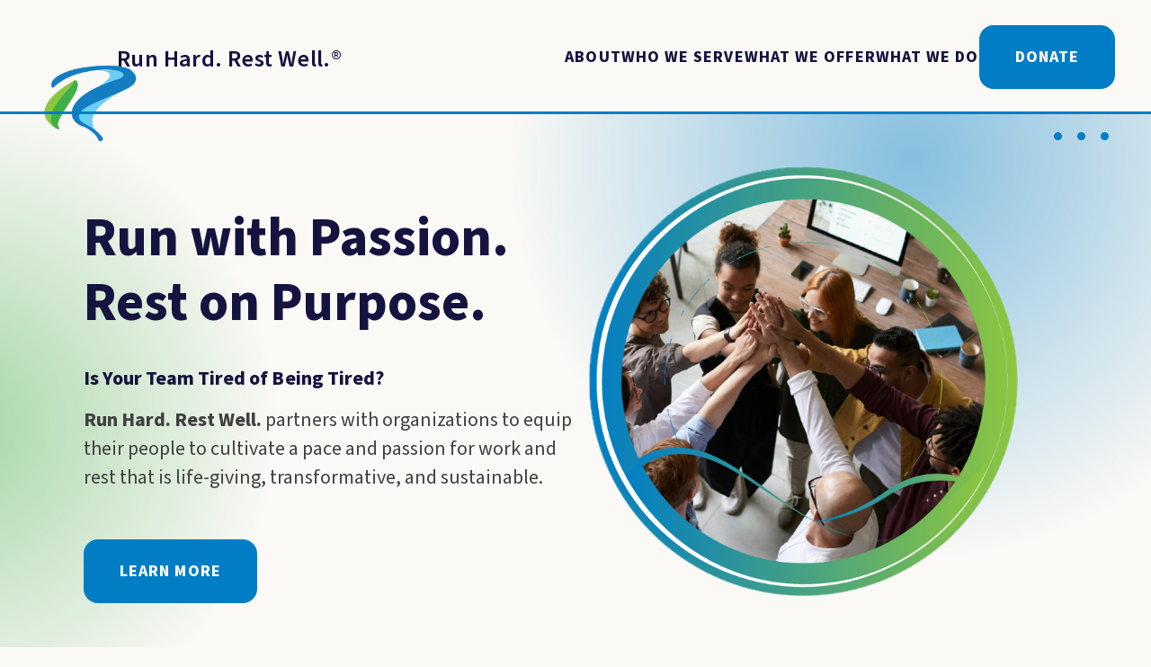

--- FILE ---
content_type: text/html; charset=UTF-8
request_url: https://runhardrestwell.org/?ph_comment=3570
body_size: 92635
content:

<!DOCTYPE html>
<html lang="en">
<head>
	<meta charset="utf-8">
<script type="text/javascript">
/* <![CDATA[ */
var gform;gform||(document.addEventListener("gform_main_scripts_loaded",function(){gform.scriptsLoaded=!0}),document.addEventListener("gform/theme/scripts_loaded",function(){gform.themeScriptsLoaded=!0}),window.addEventListener("DOMContentLoaded",function(){gform.domLoaded=!0}),gform={domLoaded:!1,scriptsLoaded:!1,themeScriptsLoaded:!1,isFormEditor:()=>"function"==typeof InitializeEditor,callIfLoaded:function(o){return!(!gform.domLoaded||!gform.scriptsLoaded||!gform.themeScriptsLoaded&&!gform.isFormEditor()||(gform.isFormEditor()&&console.warn("The use of gform.initializeOnLoaded() is deprecated in the form editor context and will be removed in Gravity Forms 3.1."),o(),0))},initializeOnLoaded:function(o){gform.callIfLoaded(o)||(document.addEventListener("gform_main_scripts_loaded",()=>{gform.scriptsLoaded=!0,gform.callIfLoaded(o)}),document.addEventListener("gform/theme/scripts_loaded",()=>{gform.themeScriptsLoaded=!0,gform.callIfLoaded(o)}),window.addEventListener("DOMContentLoaded",()=>{gform.domLoaded=!0,gform.callIfLoaded(o)}))},hooks:{action:{},filter:{}},addAction:function(o,r,e,t){gform.addHook("action",o,r,e,t)},addFilter:function(o,r,e,t){gform.addHook("filter",o,r,e,t)},doAction:function(o){gform.doHook("action",o,arguments)},applyFilters:function(o){return gform.doHook("filter",o,arguments)},removeAction:function(o,r){gform.removeHook("action",o,r)},removeFilter:function(o,r,e){gform.removeHook("filter",o,r,e)},addHook:function(o,r,e,t,n){null==gform.hooks[o][r]&&(gform.hooks[o][r]=[]);var d=gform.hooks[o][r];null==n&&(n=r+"_"+d.length),gform.hooks[o][r].push({tag:n,callable:e,priority:t=null==t?10:t})},doHook:function(r,o,e){var t;if(e=Array.prototype.slice.call(e,1),null!=gform.hooks[r][o]&&((o=gform.hooks[r][o]).sort(function(o,r){return o.priority-r.priority}),o.forEach(function(o){"function"!=typeof(t=o.callable)&&(t=window[t]),"action"==r?t.apply(null,e):e[0]=t.apply(null,e)})),"filter"==r)return e[0]},removeHook:function(o,r,t,n){var e;null!=gform.hooks[o][r]&&(e=(e=gform.hooks[o][r]).filter(function(o,r,e){return!!(null!=n&&n!=o.tag||null!=t&&t!=o.priority)}),gform.hooks[o][r]=e)}});
/* ]]> */
</script>

	<meta name="viewport" content="width=device-width, initial-scale=1, maximum-scale=1">
    	<meta name='robots' content='index, follow, max-image-preview:large, max-snippet:-1, max-video-preview:-1' />
	<style>img:is([sizes="auto" i], [sizes^="auto," i]) { contain-intrinsic-size: 3000px 1500px }</style>
	
	<!-- This site is optimized with the Yoast SEO plugin v26.5 - https://yoast.com/wordpress/plugins/seo/ -->
	<meta name="description" content="Restorative Wellness equips organizations to cultivate a pace and passion for work and rest that is transformative." />
	<link rel="canonical" href="https://runhardrestwell.org/" />
	<meta property="og:locale" content="en_US" />
	<meta property="og:type" content="website" />
	<meta property="og:title" content="Homepage - Run Hard. Rest Well." />
	<meta property="og:description" content="Restorative Wellness equips organizations to cultivate a pace and passion for work and rest that is transformative." />
	<meta property="og:url" content="https://runhardrestwell.org/" />
	<meta property="og:site_name" content="Run Hard. Rest Well." />
	<meta property="article:publisher" content="https://www.facebook.com/runhardrestwell" />
	<meta property="article:modified_time" content="2025-08-07T21:35:31+00:00" />
	<meta property="og:image" content="https://bunny-wp-pullzone-bwgwx2inka.b-cdn.net/wp-content/uploads/2022/04/TMlogo_small-1.png" />
	<meta property="og:image:width" content="1920" />
	<meta property="og:image:height" content="1320" />
	<meta property="og:image:type" content="image/png" />
	<meta name="twitter:card" content="summary_large_image" />
	<meta name="twitter:site" content="@runhardrestwell" />
	<script type="application/ld+json" class="yoast-schema-graph">{"@context":"https://schema.org","@graph":[{"@type":"WebPage","@id":"https://runhardrestwell.org/","url":"https://runhardrestwell.org/","name":"Homepage - Run Hard. Rest Well.","isPartOf":{"@id":"https://runhardrestwell.org/#website"},"primaryImageOfPage":{"@id":"https://runhardrestwell.org/#primaryimage"},"image":{"@id":"https://runhardrestwell.org/#primaryimage"},"thumbnailUrl":"https://bunny-wp-pullzone-bwgwx2inka.b-cdn.net/wp-content/uploads/2022/04/TMlogo_small-1.png","datePublished":"2023-08-10T14:10:13+00:00","dateModified":"2025-08-07T21:35:31+00:00","description":"Restorative Wellness equips organizations to cultivate a pace and passion for work and rest that is transformative.","breadcrumb":{"@id":"https://runhardrestwell.org/#breadcrumb"},"inLanguage":"en-US","potentialAction":[{"@type":"ReadAction","target":["https://runhardrestwell.org/"]}]},{"@type":"ImageObject","inLanguage":"en-US","@id":"https://runhardrestwell.org/#primaryimage","url":"https://bunny-wp-pullzone-bwgwx2inka.b-cdn.net/wp-content/uploads/2022/04/TMlogo_small-1.png","contentUrl":"https://bunny-wp-pullzone-bwgwx2inka.b-cdn.net/wp-content/uploads/2022/04/TMlogo_small-1.png","width":1920,"height":1320},{"@type":"BreadcrumbList","@id":"https://runhardrestwell.org/#breadcrumb","itemListElement":[{"@type":"ListItem","position":1,"name":"Home"}]},{"@type":"WebSite","@id":"https://runhardrestwell.org/#website","url":"https://runhardrestwell.org/","name":"Run Hard. Rest Well.","description":"Run with passion. Rest on purpose.","potentialAction":[{"@type":"SearchAction","target":{"@type":"EntryPoint","urlTemplate":"https://runhardrestwell.org/?s={search_term_string}"},"query-input":{"@type":"PropertyValueSpecification","valueRequired":true,"valueName":"search_term_string"}}],"inLanguage":"en-US"}]}</script>
	<!-- / Yoast SEO plugin. -->


<link rel='preconnect' href='https://bunny-wp-pullzone-bwgwx2inka.b-cdn.net' />
<link rel="stylesheet" href="https://bunny-wp-pullzone-bwgwx2inka.b-cdn.net/wp-includes/css/dist/block-library/style.min.css?ver=6.8.3">
<style id='classic-theme-styles-inline-css' type='text/css'>
/*! This file is auto-generated */
.wp-block-button__link{color:#fff;background-color:#32373c;border-radius:9999px;box-shadow:none;text-decoration:none;padding:calc(.667em + 2px) calc(1.333em + 2px);font-size:1.125em}.wp-block-file__button{background:#32373c;color:#fff;text-decoration:none}
</style>
<style id='safe-svg-svg-icon-style-inline-css' type='text/css'>
.safe-svg-cover{text-align:center}.safe-svg-cover .safe-svg-inside{display:inline-block;max-width:100%}.safe-svg-cover svg{fill:currentColor;height:100%;max-height:100%;max-width:100%;width:100%}

</style>
<style id='global-styles-inline-css' type='text/css'>
:root{--wp--preset--aspect-ratio--square: 1;--wp--preset--aspect-ratio--4-3: 4/3;--wp--preset--aspect-ratio--3-4: 3/4;--wp--preset--aspect-ratio--3-2: 3/2;--wp--preset--aspect-ratio--2-3: 2/3;--wp--preset--aspect-ratio--16-9: 16/9;--wp--preset--aspect-ratio--9-16: 9/16;--wp--preset--color--black: #000000;--wp--preset--color--cyan-bluish-gray: #abb8c3;--wp--preset--color--white: #ffffff;--wp--preset--color--pale-pink: #f78da7;--wp--preset--color--vivid-red: #cf2e2e;--wp--preset--color--luminous-vivid-orange: #ff6900;--wp--preset--color--luminous-vivid-amber: #fcb900;--wp--preset--color--light-green-cyan: #7bdcb5;--wp--preset--color--vivid-green-cyan: #00d084;--wp--preset--color--pale-cyan-blue: #8ed1fc;--wp--preset--color--vivid-cyan-blue: #0693e3;--wp--preset--color--vivid-purple: #9b51e0;--wp--preset--gradient--vivid-cyan-blue-to-vivid-purple: linear-gradient(135deg,rgba(6,147,227,1) 0%,rgb(155,81,224) 100%);--wp--preset--gradient--light-green-cyan-to-vivid-green-cyan: linear-gradient(135deg,rgb(122,220,180) 0%,rgb(0,208,130) 100%);--wp--preset--gradient--luminous-vivid-amber-to-luminous-vivid-orange: linear-gradient(135deg,rgba(252,185,0,1) 0%,rgba(255,105,0,1) 100%);--wp--preset--gradient--luminous-vivid-orange-to-vivid-red: linear-gradient(135deg,rgba(255,105,0,1) 0%,rgb(207,46,46) 100%);--wp--preset--gradient--very-light-gray-to-cyan-bluish-gray: linear-gradient(135deg,rgb(238,238,238) 0%,rgb(169,184,195) 100%);--wp--preset--gradient--cool-to-warm-spectrum: linear-gradient(135deg,rgb(74,234,220) 0%,rgb(151,120,209) 20%,rgb(207,42,186) 40%,rgb(238,44,130) 60%,rgb(251,105,98) 80%,rgb(254,248,76) 100%);--wp--preset--gradient--blush-light-purple: linear-gradient(135deg,rgb(255,206,236) 0%,rgb(152,150,240) 100%);--wp--preset--gradient--blush-bordeaux: linear-gradient(135deg,rgb(254,205,165) 0%,rgb(254,45,45) 50%,rgb(107,0,62) 100%);--wp--preset--gradient--luminous-dusk: linear-gradient(135deg,rgb(255,203,112) 0%,rgb(199,81,192) 50%,rgb(65,88,208) 100%);--wp--preset--gradient--pale-ocean: linear-gradient(135deg,rgb(255,245,203) 0%,rgb(182,227,212) 50%,rgb(51,167,181) 100%);--wp--preset--gradient--electric-grass: linear-gradient(135deg,rgb(202,248,128) 0%,rgb(113,206,126) 100%);--wp--preset--gradient--midnight: linear-gradient(135deg,rgb(2,3,129) 0%,rgb(40,116,252) 100%);--wp--preset--font-size--small: 13px;--wp--preset--font-size--medium: 20px;--wp--preset--font-size--large: 36px;--wp--preset--font-size--x-large: 42px;--wp--preset--spacing--20: 0.44rem;--wp--preset--spacing--30: 0.67rem;--wp--preset--spacing--40: 1rem;--wp--preset--spacing--50: 1.5rem;--wp--preset--spacing--60: 2.25rem;--wp--preset--spacing--70: 3.38rem;--wp--preset--spacing--80: 5.06rem;--wp--preset--shadow--natural: 6px 6px 9px rgba(0, 0, 0, 0.2);--wp--preset--shadow--deep: 12px 12px 50px rgba(0, 0, 0, 0.4);--wp--preset--shadow--sharp: 6px 6px 0px rgba(0, 0, 0, 0.2);--wp--preset--shadow--outlined: 6px 6px 0px -3px rgba(255, 255, 255, 1), 6px 6px rgba(0, 0, 0, 1);--wp--preset--shadow--crisp: 6px 6px 0px rgba(0, 0, 0, 1);}:where(.is-layout-flex){gap: 0.5em;}:where(.is-layout-grid){gap: 0.5em;}body .is-layout-flex{display: flex;}.is-layout-flex{flex-wrap: wrap;align-items: center;}.is-layout-flex > :is(*, div){margin: 0;}body .is-layout-grid{display: grid;}.is-layout-grid > :is(*, div){margin: 0;}:where(.wp-block-columns.is-layout-flex){gap: 2em;}:where(.wp-block-columns.is-layout-grid){gap: 2em;}:where(.wp-block-post-template.is-layout-flex){gap: 1.25em;}:where(.wp-block-post-template.is-layout-grid){gap: 1.25em;}.has-black-color{color: var(--wp--preset--color--black) !important;}.has-cyan-bluish-gray-color{color: var(--wp--preset--color--cyan-bluish-gray) !important;}.has-white-color{color: var(--wp--preset--color--white) !important;}.has-pale-pink-color{color: var(--wp--preset--color--pale-pink) !important;}.has-vivid-red-color{color: var(--wp--preset--color--vivid-red) !important;}.has-luminous-vivid-orange-color{color: var(--wp--preset--color--luminous-vivid-orange) !important;}.has-luminous-vivid-amber-color{color: var(--wp--preset--color--luminous-vivid-amber) !important;}.has-light-green-cyan-color{color: var(--wp--preset--color--light-green-cyan) !important;}.has-vivid-green-cyan-color{color: var(--wp--preset--color--vivid-green-cyan) !important;}.has-pale-cyan-blue-color{color: var(--wp--preset--color--pale-cyan-blue) !important;}.has-vivid-cyan-blue-color{color: var(--wp--preset--color--vivid-cyan-blue) !important;}.has-vivid-purple-color{color: var(--wp--preset--color--vivid-purple) !important;}.has-black-background-color{background-color: var(--wp--preset--color--black) !important;}.has-cyan-bluish-gray-background-color{background-color: var(--wp--preset--color--cyan-bluish-gray) !important;}.has-white-background-color{background-color: var(--wp--preset--color--white) !important;}.has-pale-pink-background-color{background-color: var(--wp--preset--color--pale-pink) !important;}.has-vivid-red-background-color{background-color: var(--wp--preset--color--vivid-red) !important;}.has-luminous-vivid-orange-background-color{background-color: var(--wp--preset--color--luminous-vivid-orange) !important;}.has-luminous-vivid-amber-background-color{background-color: var(--wp--preset--color--luminous-vivid-amber) !important;}.has-light-green-cyan-background-color{background-color: var(--wp--preset--color--light-green-cyan) !important;}.has-vivid-green-cyan-background-color{background-color: var(--wp--preset--color--vivid-green-cyan) !important;}.has-pale-cyan-blue-background-color{background-color: var(--wp--preset--color--pale-cyan-blue) !important;}.has-vivid-cyan-blue-background-color{background-color: var(--wp--preset--color--vivid-cyan-blue) !important;}.has-vivid-purple-background-color{background-color: var(--wp--preset--color--vivid-purple) !important;}.has-black-border-color{border-color: var(--wp--preset--color--black) !important;}.has-cyan-bluish-gray-border-color{border-color: var(--wp--preset--color--cyan-bluish-gray) !important;}.has-white-border-color{border-color: var(--wp--preset--color--white) !important;}.has-pale-pink-border-color{border-color: var(--wp--preset--color--pale-pink) !important;}.has-vivid-red-border-color{border-color: var(--wp--preset--color--vivid-red) !important;}.has-luminous-vivid-orange-border-color{border-color: var(--wp--preset--color--luminous-vivid-orange) !important;}.has-luminous-vivid-amber-border-color{border-color: var(--wp--preset--color--luminous-vivid-amber) !important;}.has-light-green-cyan-border-color{border-color: var(--wp--preset--color--light-green-cyan) !important;}.has-vivid-green-cyan-border-color{border-color: var(--wp--preset--color--vivid-green-cyan) !important;}.has-pale-cyan-blue-border-color{border-color: var(--wp--preset--color--pale-cyan-blue) !important;}.has-vivid-cyan-blue-border-color{border-color: var(--wp--preset--color--vivid-cyan-blue) !important;}.has-vivid-purple-border-color{border-color: var(--wp--preset--color--vivid-purple) !important;}.has-vivid-cyan-blue-to-vivid-purple-gradient-background{background: var(--wp--preset--gradient--vivid-cyan-blue-to-vivid-purple) !important;}.has-light-green-cyan-to-vivid-green-cyan-gradient-background{background: var(--wp--preset--gradient--light-green-cyan-to-vivid-green-cyan) !important;}.has-luminous-vivid-amber-to-luminous-vivid-orange-gradient-background{background: var(--wp--preset--gradient--luminous-vivid-amber-to-luminous-vivid-orange) !important;}.has-luminous-vivid-orange-to-vivid-red-gradient-background{background: var(--wp--preset--gradient--luminous-vivid-orange-to-vivid-red) !important;}.has-very-light-gray-to-cyan-bluish-gray-gradient-background{background: var(--wp--preset--gradient--very-light-gray-to-cyan-bluish-gray) !important;}.has-cool-to-warm-spectrum-gradient-background{background: var(--wp--preset--gradient--cool-to-warm-spectrum) !important;}.has-blush-light-purple-gradient-background{background: var(--wp--preset--gradient--blush-light-purple) !important;}.has-blush-bordeaux-gradient-background{background: var(--wp--preset--gradient--blush-bordeaux) !important;}.has-luminous-dusk-gradient-background{background: var(--wp--preset--gradient--luminous-dusk) !important;}.has-pale-ocean-gradient-background{background: var(--wp--preset--gradient--pale-ocean) !important;}.has-electric-grass-gradient-background{background: var(--wp--preset--gradient--electric-grass) !important;}.has-midnight-gradient-background{background: var(--wp--preset--gradient--midnight) !important;}.has-small-font-size{font-size: var(--wp--preset--font-size--small) !important;}.has-medium-font-size{font-size: var(--wp--preset--font-size--medium) !important;}.has-large-font-size{font-size: var(--wp--preset--font-size--large) !important;}.has-x-large-font-size{font-size: var(--wp--preset--font-size--x-large) !important;}
:where(.wp-block-post-template.is-layout-flex){gap: 1.25em;}:where(.wp-block-post-template.is-layout-grid){gap: 1.25em;}
:where(.wp-block-columns.is-layout-flex){gap: 2em;}:where(.wp-block-columns.is-layout-grid){gap: 2em;}
:root :where(.wp-block-pullquote){font-size: 1.5em;line-height: 1.6;}
</style>
<link rel="stylesheet" href="https://runhardrestwell.org/wp-content/plugins/useful-stories/assets/css/admin.css?ver=6.8.3">
<link rel="stylesheet" href="https://bunny-wp-pullzone-bwgwx2inka.b-cdn.net/wp-content/themes/useful-group/style.css?ver=1.0.20">
<link rel="stylesheet" href="https://bunny-wp-pullzone-bwgwx2inka.b-cdn.net/wp-content/themes/useful-group/assets/fonts/font-awesome/css/font-awesome.min.css?ver=6.8.3">
<link rel="stylesheet" href="https://bunny-wp-pullzone-bwgwx2inka.b-cdn.net/wp-content/themes/useful-group/assets/css/main.css?ver=1.0.20">
<link rel="stylesheet" href="https://bunny-wp-pullzone-bwgwx2inka.b-cdn.net/wp-content/themes/useful-group/assets/vendors/slick/slick.css?ver=1.0.20">
<script type="text/javascript" defer data-domain='runhardrestwell.org' data-api='https://runhardrestwell.org/wp-json/edd4c9/v1/f7a7/810d0d5a' data-cfasync='false' src="https://bunny-wp-pullzone-bwgwx2inka.b-cdn.net/wp-content/uploads/b1d0e6e7eb/a69fd45c.js?ver=1767424363" id="plausible-analytics-js"></script>
<script type="text/javascript" id="plausible-analytics-js-after">
/* <![CDATA[ */
window.plausible = window.plausible || function() { (window.plausible.q = window.plausible.q || []).push(arguments) }
/* ]]> */
</script>
<script type="text/javascript" id="plausible-form-submit-integration-js-extra">
/* <![CDATA[ */
var plausible_analytics_i18n = {"form_completions":"WP Form Completions"};
/* ]]> */
</script>
<script type="text/javascript" src="https://runhardrestwell.org/wp-content/plugins/plausible-analytics/assets/dist/js/plausible-form-submit-integration.js?ver=1764859461" id="plausible-form-submit-integration-js"></script>
<script type="text/javascript" src="https://bunny-wp-pullzone-bwgwx2inka.b-cdn.net/wp-includes/js/jquery/jquery.min.js?ver=3.7.1" id="jquery-core-js"></script>
<script type="text/javascript" src="https://bunny-wp-pullzone-bwgwx2inka.b-cdn.net/wp-includes/js/jquery/jquery-migrate.min.js?ver=3.4.1" id="jquery-migrate-js"></script>
<script>
    // Block presence of other buttons
    window.__Marker = {};
    </script><link rel="icon" href="https://bunny-wp-pullzone-bwgwx2inka.b-cdn.net/wp-content/uploads/2020/01/cropped-icon-rhrw-r-32x32.png" sizes="32x32" />
<link rel="icon" href="https://bunny-wp-pullzone-bwgwx2inka.b-cdn.net/wp-content/uploads/2020/01/cropped-icon-rhrw-r-192x192.png" sizes="192x192" />
<link rel="apple-touch-icon" href="https://bunny-wp-pullzone-bwgwx2inka.b-cdn.net/wp-content/uploads/2020/01/cropped-icon-rhrw-r-180x180.png" />
<meta name="msapplication-TileImage" content="https://bunny-wp-pullzone-bwgwx2inka.b-cdn.net/wp-content/uploads/2020/01/cropped-icon-rhrw-r-270x270.png" />
		<style type="text/css" id="wp-custom-css">
			.gfield--type-honeypot{
	display: none;
}
.gravity-theme.typewheel--event_wrapper {
  background-color: rgba( 200, 200, 200, .2 );
  padding: 2em;
  border-radius: 25px;
}

#field_2_10{
	display: none;
}

.gform-page-footer{
	display: flex;
	align-items: center;
}

.gform-loader{
	 width: 48px;
    height: 48px;
    border: 5px solid #FFF;
    border-bottom-color: #007dc5;
    border-radius: 50%;
    display: inline-block;
    box-sizing: border-box;
    animation: rotation 1s linear infinite;
}

.gform_confirmation_message{
	font-family: source-sans-pro;
	font-weight: 600;
	font-size: 1.25em;
	line-height: 1.5em;
	color: var(--text--heading-color);
}

@keyframes rotation {
    0% {
        transform: rotate(0deg);
    }
    100% {
        transform: rotate(360deg);
    }
} 

.o-footer__subscribe-form .gform_confirmation_message{
	color: var(--text--inverted-color);
}

.o-footer__subscribe-form .gform-footer{
	display: flex;
	align-items: center;
}

.o-footer__subscribe-form .gform-loader{
	width: 20px;
	height: 20px;
}		</style>
		    <title>Homepage - Run Hard. Rest Well.</title>
</head>

<body class="p-home wp-singular t-default t-page wp-theme-useful-group">
    
    

    
    
        <a
                        class="u-skip a-button"
            href="#content"
                                >        Skip To Content    </a>

    
    <header class="o-header">
        
        <div class="o-header__container u-container">
            
<a
    class="o-header__logo"
    href="https://runhardrestwell.org"
        aria-label="Run Hard. Rest Well."
>
    <p class="o-header__logo-text"><span class="o-header__logo-r"><svg xmlns="http://www.w3.org/2000/svg" xmlns:xlink="http://www.w3.org/1999/xlink" width="119.718" height="102.247" viewBox="0 0 119.718 102.247">
  <defs>
    <clipPath id="clip-path">
      <path id="Path_28" data-name="Path 28" d="M1899.41,111.229l-33.789,19.78-8.839,52.876,25.2,19.975,17.431-8.718,23.361,18.334,20.086-5.051-4.786-13.284-5.949-19.478,5.949-13.148,25.989-12.158,12.439-19.349-18.436-19.78Z" transform="translate(-1856.782 -111.229)" fill="none" stroke="#707070" stroke-width="1"/>
    </clipPath>
    <clipPath id="clip-path-2">
      <rect id="Rectangle_73" data-name="Rectangle 73" width="320.272" height="145.317" fill="none"/>
    </clipPath>
  </defs>
  <g id="Mask_Group_3" data-name="Mask Group 3" clip-path="url(#clip-path)">
    <g id="Group_31" data-name="Group 31" transform="translate(7.418 -20.226)">
      <g id="Group_30" data-name="Group 30" clip-path="url(#clip-path-2)">
        <g id="Group_29" data-name="Group 29" transform="translate(0 0)">
          <g id="Group_28" data-name="Group 28" clip-path="url(#clip-path-2)">
            <image id="Rectangle_71" data-name="Rectangle 71" width="319.312" height="145.317" xlink:href="[data-uri]"/>
          </g>
        </g>
      </g>
    </g>
  </g>
</svg>
</span>Run Hard. Rest Well.<span>®</span></p>
</a><div id="main-nav" class="o-header__items">
    <nav class="o-header__nav m-page-nav"><ul class="m-page-nav__list"><li class="m-page-nav__item   m-page-nav__item--parent  menu-item-type-post_type menu-item-object-page menu-item-has-children"><a href="https://runhardrestwell.org/about/" class="m-page-nav__link a-nav-link" id="314-314">About</a>
<ul class="m-page-nav__sub-list">
	<li class="m-page-nav__sub-item     menu-item-type-post_type menu-item-object-page"><a href="https://runhardrestwell.org/about/" class="m-page-nav__link a-nav-link" id="our-vision-15633">Our Vision</a></li>
	<li class="m-page-nav__sub-item     menu-item-type-post_type_archive menu-item-object-seminar"><a href="https://runhardrestwell.org/seminars-retreats/" class="m-page-nav__link a-nav-link" id="15570-15570">Our Events</a></li>
	<li class="m-page-nav__sub-item    "><a href="https://runhardrestwell.org/about/#team" class="m-page-nav__link a-nav-link" id="our-team-15553">Our Team</a></li>
	<li class="m-page-nav__sub-item     current-menu-item menu-item-home"><a href="https://runhardrestwell.org/#whats-new" class="m-page-nav__link a-nav-link" id="whats-new-15634">What&#8217;s New</a></li>
	<li class="m-page-nav__sub-item     menu-item-type-post_type menu-item-object-page"><a href="https://runhardrestwell.org/contact-us/" class="m-page-nav__link a-nav-link" id="15546-15546">Contact Us</a></li>
</ul>
</li>
<li class="m-page-nav__item   m-page-nav__item--parent  current-menu-item menu-item-home menu-item-has-children"><a href="https://runhardrestwell.org/#who-we-serve" class="m-page-nav__link a-nav-link" id="who-we-serve-15557">Who We Serve</a>
<ul class="m-page-nav__sub-list">
	<li class="m-page-nav__sub-item    "><a href="https://runhardrestwell.org/group/organizations/" class="m-page-nav__link a-nav-link" id="organizations-15562">Organizations</a></li>
	<li class="m-page-nav__sub-item    "><a href="https://runhardrestwell.org/group/ministries/" class="m-page-nav__link a-nav-link" id="ministries-15561">Ministries</a></li>
	<li class="m-page-nav__sub-item    "><a href="https://runhardrestwell.org/churches/" class="m-page-nav__link a-nav-link" id="churches-15635">Churches</a></li>
	<li class="m-page-nav__sub-item    "><a href="https://runhardrestwell.org/group/schools/" class="m-page-nav__link a-nav-link" id="schools-15563">Schools</a></li>
	<li class="m-page-nav__sub-item    "><a href="https://runhardrestwell.org/group/individuals/" class="m-page-nav__link a-nav-link" id="individuals-15560">Individuals</a></li>
	<li class="m-page-nav__sub-item    "><a href="https://runhardrestwell.org/group/families/" class="m-page-nav__link a-nav-link" id="families-15559">Families</a></li>
	<li class="m-page-nav__sub-item    "><a href="https://runhardrestwell.org/group/themovement" class="m-page-nav__link a-nav-link" id="the-movement-15558">The Movement</a></li>
</ul>
</li>
<li class="m-page-nav__item   m-page-nav__item--parent  menu-item-has-children"><a href="https://runhardrestwell.org/seminars-retreats/#what-we-offer" class="m-page-nav__link a-nav-link" id="what-we-do-2-15542">What We Offer</a>
<ul class="m-page-nav__sub-list">
	<li class="m-page-nav__sub-item     menu-item-type-post_type_archive menu-item-object-event"><a href="https://runhardrestwell.org/events/" class="m-page-nav__link a-nav-link" id="community-events-15565">Community Events</a></li>
	<li class="m-page-nav__sub-item     menu-item-type-post_type menu-item-object-page"><a href="https://runhardrestwell.org/blog/" class="m-page-nav__link a-nav-link" id="15566-15566">Blog</a></li>
	<li class="m-page-nav__sub-item    "><a href="https://runhardrestwell.org/free-resources/" class="m-page-nav__link a-nav-link" id="free-stuff-15568">Free Stuff</a></li>
	<li class="m-page-nav__sub-item    "><a href="https://store.runhardrestwell.org/" class="m-page-nav__link a-nav-link" id="products-15597">Store</a></li>
	<li class="m-page-nav__sub-item    "><a href="https://runhardrestwell.org/faq/" class="m-page-nav__link a-nav-link" id="faq-15569">FAQ</a></li>
	<li class="m-page-nav__sub-item     menu-item-type-post_type menu-item-object-page"><a href="https://runhardrestwell.org/contact-us/" class="m-page-nav__link a-nav-link" id="request-a-speaker-15571">Request a Speaker</a></li>
</ul>
</li>
<li class="m-page-nav__item   m-page-nav__item--parent  menu-item-has-children"><a href="https://runhardrestwell.org/seminars-retreats/#what-we-offer" class="m-page-nav__link a-nav-link" id="what-we-offer-15543">What We Do</a>
<ul class="m-page-nav__sub-list">
	<li class="m-page-nav__sub-item     menu-item-type-post_type menu-item-object-page"><a href="https://runhardrestwell.org/seminars-retreats/" class="m-page-nav__link a-nav-link" id="seminars-15636">Seminars</a></li>
	<li class="m-page-nav__sub-item    "><a href="https://runhardrestwell.org/seminar/presenter-training/" class="m-page-nav__link a-nav-link" id="train-the-trainer-2-15621">Presenter Training</a></li>
	<li class="m-page-nav__sub-item    "><a href="https://runhardrestwell.org/organizational-rollout/" class="m-page-nav__link a-nav-link" id="organizational-initiatives-15662">Organizational Initiatives</a></li>
	<li class="m-page-nav__sub-item    "><a href="https://runhardrestwell.org/community-wide-impact/" class="m-page-nav__link a-nav-link" id="community-collaboration-15576">Community Collaboration</a></li>
	<li class="m-page-nav__sub-item    "><a href="https://runhardrestwell.org/disciples-making-disciples/" class="m-page-nav__link a-nav-link" id="consultation-15574">Disciple Making</a></li>
	<li class="m-page-nav__sub-item    "><a href="https://runhardrestwell.org/seminar/coaching/" class="m-page-nav__link a-nav-link" id="coaching-15573">Coaching</a></li>
</ul>
</li>
<li class="m-page-nav__item    m-page-nav__item-button menu-item-type-post_type menu-item-object-page"><a href="https://runhardrestwell.org/donate/" class="m-page-nav__link a-nav-link" id="15632-15632">Donate</a></li>
</ul></nav></div>
<button
        class="o-header__hamburger a-hamburger"
    type="button"
    aria-label="Toggle"        aria-expanded="false"
>
    <span class="a-hamburger__line"></span>    
    <span class="a-hamburger__line"></span>    
    <span class="a-hamburger__line"></span>
</button>        </div>

            </header>

    
    <main id="content" class="o-main" role="main">


<div class="o-main__dot-pattern a-dot-pattern">
            <div class="a-dot-pattern__row">
                                                                        <div class="a-dot-pattern__dot"><svg xmlns="http://www.w3.org/2000/svg" width="26" height="26" viewBox="0 0 26 26">
  <g id="Group_191" data-name="Group 191" transform="translate(-689 402)">
    <circle id="Ellipse_1171" data-name="Ellipse 1171" cx="4.5" cy="4.5" r="4.5" transform="translate(698 -393)" fill="#007dc5"/>
    <rect id="Rectangle_236" data-name="Rectangle 236" width="26" height="26" transform="translate(689 -402)" fill="none"/>
  </g>
</svg>
</div>
                                            <div class="a-dot-pattern__dot"><svg xmlns="http://www.w3.org/2000/svg" width="26" height="26" viewBox="0 0 26 26">
  <g id="Group_191" data-name="Group 191" transform="translate(-689 402)">
    <circle id="Ellipse_1171" data-name="Ellipse 1171" cx="4.5" cy="4.5" r="4.5" transform="translate(698 -393)" fill="#007dc5"/>
    <rect id="Rectangle_236" data-name="Rectangle 236" width="26" height="26" transform="translate(689 -402)" fill="none"/>
  </g>
</svg>
</div>
                                            <div class="a-dot-pattern__dot"><svg xmlns="http://www.w3.org/2000/svg" width="26" height="26" viewBox="0 0 26 26">
  <g id="Group_191" data-name="Group 191" transform="translate(-689 402)">
    <circle id="Ellipse_1171" data-name="Ellipse 1171" cx="4.5" cy="4.5" r="4.5" transform="translate(698 -393)" fill="#007dc5"/>
    <rect id="Rectangle_236" data-name="Rectangle 236" width="26" height="26" transform="translate(689 -402)" fill="none"/>
  </g>
</svg>
</div>
                                            <div class="a-dot-pattern__dot"><svg xmlns="http://www.w3.org/2000/svg" width="26" height="26" viewBox="0 0 26 26">
  <g id="Group_191" data-name="Group 191" transform="translate(-689 402)">
    <circle id="Ellipse_1171" data-name="Ellipse 1171" cx="4.5" cy="4.5" r="4.5" transform="translate(698 -393)" fill="#007dc5"/>
    <rect id="Rectangle_236" data-name="Rectangle 236" width="26" height="26" transform="translate(689 -402)" fill="none"/>
  </g>
</svg>
</div>
                                            <div class="a-dot-pattern__dot"><svg xmlns="http://www.w3.org/2000/svg" width="26" height="26" viewBox="0 0 26 26">
  <g id="Group_191" data-name="Group 191" transform="translate(-689 402)">
    <circle id="Ellipse_1171" data-name="Ellipse 1171" cx="4.5" cy="4.5" r="4.5" transform="translate(698 -393)" fill="#007dc5"/>
    <rect id="Rectangle_236" data-name="Rectangle 236" width="26" height="26" transform="translate(689 -402)" fill="none"/>
  </g>
</svg>
</div>
                                                                                                                </div>
            <div class="a-dot-pattern__row">
                                                                                                    <div class="a-dot-pattern__dot"><svg xmlns="http://www.w3.org/2000/svg" width="26" height="26" viewBox="0 0 26 26">
  <g id="Group_191" data-name="Group 191" transform="translate(-689 402)">
    <circle id="Ellipse_1171" data-name="Ellipse 1171" cx="4.5" cy="4.5" r="4.5" transform="translate(698 -393)" fill="#007dc5"/>
    <rect id="Rectangle_236" data-name="Rectangle 236" width="26" height="26" transform="translate(689 -402)" fill="none"/>
  </g>
</svg>
</div>
                                            <div class="a-dot-pattern__dot"><svg xmlns="http://www.w3.org/2000/svg" width="26" height="26" viewBox="0 0 26 26">
  <g id="Group_191" data-name="Group 191" transform="translate(-689 402)">
    <circle id="Ellipse_1171" data-name="Ellipse 1171" cx="4.5" cy="4.5" r="4.5" transform="translate(698 -393)" fill="#007dc5"/>
    <rect id="Rectangle_236" data-name="Rectangle 236" width="26" height="26" transform="translate(689 -402)" fill="none"/>
  </g>
</svg>
</div>
                                            <div class="a-dot-pattern__dot"><svg xmlns="http://www.w3.org/2000/svg" width="26" height="26" viewBox="0 0 26 26">
  <g id="Group_191" data-name="Group 191" transform="translate(-689 402)">
    <circle id="Ellipse_1171" data-name="Ellipse 1171" cx="4.5" cy="4.5" r="4.5" transform="translate(698 -393)" fill="#007dc5"/>
    <rect id="Rectangle_236" data-name="Rectangle 236" width="26" height="26" transform="translate(689 -402)" fill="none"/>
  </g>
</svg>
</div>
                                            <div class="a-dot-pattern__dot"><svg xmlns="http://www.w3.org/2000/svg" width="26" height="26" viewBox="0 0 26 26">
  <g id="Group_191" data-name="Group 191" transform="translate(-689 402)">
    <circle id="Ellipse_1171" data-name="Ellipse 1171" cx="4.5" cy="4.5" r="4.5" transform="translate(698 -393)" fill="#007dc5"/>
    <rect id="Rectangle_236" data-name="Rectangle 236" width="26" height="26" transform="translate(689 -402)" fill="none"/>
  </g>
</svg>
</div>
                                            <div class="a-dot-pattern__dot"><svg xmlns="http://www.w3.org/2000/svg" width="26" height="26" viewBox="0 0 26 26">
  <g id="Group_191" data-name="Group 191" transform="translate(-689 402)">
    <circle id="Ellipse_1171" data-name="Ellipse 1171" cx="4.5" cy="4.5" r="4.5" transform="translate(698 -393)" fill="#007dc5"/>
    <rect id="Rectangle_236" data-name="Rectangle 236" width="26" height="26" transform="translate(689 -402)" fill="none"/>
  </g>
</svg>
</div>
                                                                                    </div>
            <div class="a-dot-pattern__row">
                                                                                                                                <div class="a-dot-pattern__dot"><svg xmlns="http://www.w3.org/2000/svg" width="26" height="26" viewBox="0 0 26 26">
  <g id="Group_191" data-name="Group 191" transform="translate(-689 402)">
    <circle id="Ellipse_1171" data-name="Ellipse 1171" cx="4.5" cy="4.5" r="4.5" transform="translate(698 -393)" fill="#007dc5"/>
    <rect id="Rectangle_236" data-name="Rectangle 236" width="26" height="26" transform="translate(689 -402)" fill="none"/>
  </g>
</svg>
</div>
                                            <div class="a-dot-pattern__dot"><svg xmlns="http://www.w3.org/2000/svg" width="26" height="26" viewBox="0 0 26 26">
  <g id="Group_191" data-name="Group 191" transform="translate(-689 402)">
    <circle id="Ellipse_1171" data-name="Ellipse 1171" cx="4.5" cy="4.5" r="4.5" transform="translate(698 -393)" fill="#007dc5"/>
    <rect id="Rectangle_236" data-name="Rectangle 236" width="26" height="26" transform="translate(689 -402)" fill="none"/>
  </g>
</svg>
</div>
                                            <div class="a-dot-pattern__dot"><svg xmlns="http://www.w3.org/2000/svg" width="26" height="26" viewBox="0 0 26 26">
  <g id="Group_191" data-name="Group 191" transform="translate(-689 402)">
    <circle id="Ellipse_1171" data-name="Ellipse 1171" cx="4.5" cy="4.5" r="4.5" transform="translate(698 -393)" fill="#007dc5"/>
    <rect id="Rectangle_236" data-name="Rectangle 236" width="26" height="26" transform="translate(689 -402)" fill="none"/>
  </g>
</svg>
</div>
                                                        </div>
    </div>

    <section
                class="o-homepage-hero"
    >
        <div class="o-homepage-hero__accents"></div>

        <div class="o-homepage-hero__container u-container">
            <div class="o-homepage-hero__content">
                <h1 class="o-homepage-hero__heading u-h1">
                    Run with Passion. Rest on Purpose.                </h1>

                                    <h2 class="o-homepage-hero__subheading u-h5">
                        Is Your Team Tired of Being Tired?                    </h2>
                
                                    
    <div class="o-homepage-hero__body m-wysiwyg">
        <p><strong>Run Hard. Rest Well.</strong> partners with organizations to equip their people to cultivate a pace and passion for work and rest that is life-giving, transformative, and sustainable.</p>
    </div>
                
                                    

    
    
        <a
                        class="o-homepage-hero__button a-button"
            href="https://runhardrestwell.org/about/"
                        aria-label="Learn more about Run with Passion. Rest on Purpose."        >        LEARN MORE    </a>

                                </div>

            <figure class="o-homepage-hero__figure">
                
            <img
            class  = "o-homepage-hero__image a-image"
            src    = "https://bunny-wp-pullzone-bwgwx2inka.b-cdn.net/wp-content/uploads/2024/08/RWRW_Home_Hero_Revise_03-1.png"
            alt=" "            srcset="https://bunny-wp-pullzone-bwgwx2inka.b-cdn.net/wp-content/uploads/2024/08/RWRW_Home_Hero_Revise_03-1.png 727w, https://bunny-wp-pullzone-bwgwx2inka.b-cdn.net/wp-content/uploads/2024/08/RWRW_Home_Hero_Revise_03-1-300x276.png 300w, https://bunny-wp-pullzone-bwgwx2inka.b-cdn.net/wp-content/uploads/2024/08/RWRW_Home_Hero_Revise_03-1-200x184.png 200w, https://bunny-wp-pullzone-bwgwx2inka.b-cdn.net/wp-content/uploads/2024/08/RWRW_Home_Hero_Revise_03-1-500x461.png 500w"            sizes="(max-width: 950px) 100vw, 800px"            width  = '200'
            height = '200'
        >
                </figure>
        </div>
    </section>

            

    <section
                class="o-aligned-content-visual o-aligned-content-visual--visual-aligned-left o-aligned-content-visual--accent-words"
    >
        
<div class="o-aligned-content-visual__dot-pattern a-dot-pattern">
            <div class="a-dot-pattern__row">
                                                                        <div class="a-dot-pattern__dot"><svg xmlns="http://www.w3.org/2000/svg" width="26" height="26" viewBox="0 0 26 26">
  <g id="Group_191" data-name="Group 191" transform="translate(-689 402)">
    <circle id="Ellipse_1171" data-name="Ellipse 1171" cx="4.5" cy="4.5" r="4.5" transform="translate(698 -393)" fill="#007dc5"/>
    <rect id="Rectangle_236" data-name="Rectangle 236" width="26" height="26" transform="translate(689 -402)" fill="none"/>
  </g>
</svg>
</div>
                                            <div class="a-dot-pattern__dot"><svg xmlns="http://www.w3.org/2000/svg" width="26" height="26" viewBox="0 0 26 26">
  <g id="Group_191" data-name="Group 191" transform="translate(-689 402)">
    <circle id="Ellipse_1171" data-name="Ellipse 1171" cx="4.5" cy="4.5" r="4.5" transform="translate(698 -393)" fill="#007dc5"/>
    <rect id="Rectangle_236" data-name="Rectangle 236" width="26" height="26" transform="translate(689 -402)" fill="none"/>
  </g>
</svg>
</div>
                                            <div class="a-dot-pattern__dot"><svg xmlns="http://www.w3.org/2000/svg" width="26" height="26" viewBox="0 0 26 26">
  <g id="Group_191" data-name="Group 191" transform="translate(-689 402)">
    <circle id="Ellipse_1171" data-name="Ellipse 1171" cx="4.5" cy="4.5" r="4.5" transform="translate(698 -393)" fill="#007dc5"/>
    <rect id="Rectangle_236" data-name="Rectangle 236" width="26" height="26" transform="translate(689 -402)" fill="none"/>
  </g>
</svg>
</div>
                                            <div class="a-dot-pattern__dot"><svg xmlns="http://www.w3.org/2000/svg" width="26" height="26" viewBox="0 0 26 26">
  <g id="Group_191" data-name="Group 191" transform="translate(-689 402)">
    <circle id="Ellipse_1171" data-name="Ellipse 1171" cx="4.5" cy="4.5" r="4.5" transform="translate(698 -393)" fill="#007dc5"/>
    <rect id="Rectangle_236" data-name="Rectangle 236" width="26" height="26" transform="translate(689 -402)" fill="none"/>
  </g>
</svg>
</div>
                                            <div class="a-dot-pattern__dot"><svg xmlns="http://www.w3.org/2000/svg" width="26" height="26" viewBox="0 0 26 26">
  <g id="Group_191" data-name="Group 191" transform="translate(-689 402)">
    <circle id="Ellipse_1171" data-name="Ellipse 1171" cx="4.5" cy="4.5" r="4.5" transform="translate(698 -393)" fill="#007dc5"/>
    <rect id="Rectangle_236" data-name="Rectangle 236" width="26" height="26" transform="translate(689 -402)" fill="none"/>
  </g>
</svg>
</div>
                                                                                    </div>
            <div class="a-dot-pattern__row">
                                                                                                    <div class="a-dot-pattern__dot"><svg xmlns="http://www.w3.org/2000/svg" width="26" height="26" viewBox="0 0 26 26">
  <g id="Group_191" data-name="Group 191" transform="translate(-689 402)">
    <circle id="Ellipse_1171" data-name="Ellipse 1171" cx="4.5" cy="4.5" r="4.5" transform="translate(698 -393)" fill="#007dc5"/>
    <rect id="Rectangle_236" data-name="Rectangle 236" width="26" height="26" transform="translate(689 -402)" fill="none"/>
  </g>
</svg>
</div>
                                            <div class="a-dot-pattern__dot"><svg xmlns="http://www.w3.org/2000/svg" width="26" height="26" viewBox="0 0 26 26">
  <g id="Group_191" data-name="Group 191" transform="translate(-689 402)">
    <circle id="Ellipse_1171" data-name="Ellipse 1171" cx="4.5" cy="4.5" r="4.5" transform="translate(698 -393)" fill="#007dc5"/>
    <rect id="Rectangle_236" data-name="Rectangle 236" width="26" height="26" transform="translate(689 -402)" fill="none"/>
  </g>
</svg>
</div>
                                            <div class="a-dot-pattern__dot"><svg xmlns="http://www.w3.org/2000/svg" width="26" height="26" viewBox="0 0 26 26">
  <g id="Group_191" data-name="Group 191" transform="translate(-689 402)">
    <circle id="Ellipse_1171" data-name="Ellipse 1171" cx="4.5" cy="4.5" r="4.5" transform="translate(698 -393)" fill="#007dc5"/>
    <rect id="Rectangle_236" data-name="Rectangle 236" width="26" height="26" transform="translate(689 -402)" fill="none"/>
  </g>
</svg>
</div>
                                            <div class="a-dot-pattern__dot"><svg xmlns="http://www.w3.org/2000/svg" width="26" height="26" viewBox="0 0 26 26">
  <g id="Group_191" data-name="Group 191" transform="translate(-689 402)">
    <circle id="Ellipse_1171" data-name="Ellipse 1171" cx="4.5" cy="4.5" r="4.5" transform="translate(698 -393)" fill="#007dc5"/>
    <rect id="Rectangle_236" data-name="Rectangle 236" width="26" height="26" transform="translate(689 -402)" fill="none"/>
  </g>
</svg>
</div>
                                            <div class="a-dot-pattern__dot"><svg xmlns="http://www.w3.org/2000/svg" width="26" height="26" viewBox="0 0 26 26">
  <g id="Group_191" data-name="Group 191" transform="translate(-689 402)">
    <circle id="Ellipse_1171" data-name="Ellipse 1171" cx="4.5" cy="4.5" r="4.5" transform="translate(698 -393)" fill="#007dc5"/>
    <rect id="Rectangle_236" data-name="Rectangle 236" width="26" height="26" transform="translate(689 -402)" fill="none"/>
  </g>
</svg>
</div>
                                            <div class="a-dot-pattern__dot"><svg xmlns="http://www.w3.org/2000/svg" width="26" height="26" viewBox="0 0 26 26">
  <g id="Group_191" data-name="Group 191" transform="translate(-689 402)">
    <circle id="Ellipse_1171" data-name="Ellipse 1171" cx="4.5" cy="4.5" r="4.5" transform="translate(698 -393)" fill="#007dc5"/>
    <rect id="Rectangle_236" data-name="Rectangle 236" width="26" height="26" transform="translate(689 -402)" fill="none"/>
  </g>
</svg>
</div>
                                                        </div>
    </div>
        <div class="o-aligned-content-visual__container u-container">
            <div class="o-aligned-content-visual__content">
                <h2 class="o-aligned-content-visual__heading u-h2">Restorative Wellness is a NEW Paradigm</h2>

                                    
    <div class="o-aligned-content-visual__body m-wysiwyg">
        <p>It gives people permission to run hard and <strong>strategically</strong> STOP and REST guilt-free. This new paradigm positions people to <strong>thrive</strong> and organizational <strong>mission</strong> to advance.</p>
    </div>
                

                                    <div class="o-aligned-content-visual__buttons">
                        
    <div class="o-aligned-content-visual__button-link-set m-button-link-set">
                    

    
    
        <a
                        class="m-button-link-set__button a-button"
            href="http://runhardrestwell.org/wp-content/uploads/2025/03/Cultivating-a-Community-Commitment.pdf"
            target="_blank"                    >        Our Method    </a>

            
            </div>
                    </div>
                            </div>

            <div class="o-aligned-content-visual__visual-wrapper">

                                    <div class="o-aligned-content-visual__words">
                                                    <p class="o-aligned-content-visual__word" style="color: #8dc63f">
                                Work.                            </p>
                                                    <p class="o-aligned-content-visual__word" style="color: #00aeef">
                                Rest.                            </p>
                                                    <p class="o-aligned-content-visual__word" style="color: #41ad49">
                                Rhythm.                            </p>
                                            </div>
                                
                
            <img
            class  = "o-aligned-content-visual__visual a-image"
            src    = "https://bunny-wp-pullzone-bwgwx2inka.b-cdn.net/wp-content/uploads/2024/02/588x630-Team-1-800x857.png"
            alt=" "            srcset="https://bunny-wp-pullzone-bwgwx2inka.b-cdn.net/wp-content/uploads/2024/02/588x630-Team-1-800x857.png 800w, https://bunny-wp-pullzone-bwgwx2inka.b-cdn.net/wp-content/uploads/2024/02/588x630-Team-1-280x300.png 280w, https://bunny-wp-pullzone-bwgwx2inka.b-cdn.net/wp-content/uploads/2024/02/588x630-Team-1-956x1024.png 956w, https://bunny-wp-pullzone-bwgwx2inka.b-cdn.net/wp-content/uploads/2024/02/588x630-Team-1-768x823.png 768w, https://bunny-wp-pullzone-bwgwx2inka.b-cdn.net/wp-content/uploads/2024/02/588x630-Team-1-200x214.png 200w, https://bunny-wp-pullzone-bwgwx2inka.b-cdn.net/wp-content/uploads/2024/02/588x630-Team-1-500x536.png 500w, https://bunny-wp-pullzone-bwgwx2inka.b-cdn.net/wp-content/uploads/2024/02/588x630-Team-1-300x321.png 300w, https://bunny-wp-pullzone-bwgwx2inka.b-cdn.net/wp-content/uploads/2024/02/588x630-Team-1.png 1176w"            sizes="(max-width: 950px) 100vw, 600px"            width  = '200'
            height = '200'
        >
                </div>
        </div>
    </section>
            

    <section
                class="o-featured-page-callouts"
    >
        <div class="o-featured-page-callouts__container u-container">
            <div class="o-featured-page-callouts__wrapper">
                <h2 class="o-featured-page-callouts__heading u-h3">
                    What We Offer                </h2>

                
    <div class="o-featured-page-callouts__callouts m-page-callouts">
        <div class="m-page-callouts__list">
                            
    <div class="m-page-callouts__item m-page-callout m-page-callout--left">
        <div class="m-page-callout__accent" style="background-color: #41ad49"></div>
        <div class="m-page-callout__content">
            <h4 class="m-page-callout__heading u-h4">
                Seminars & Retreats            </h4>

            
    <div class="m-page-callout__body m-wysiwyg">
        <p>Custom events introduce your team to <strong>Restorative Wellness</strong> in a way that is fun, refreshing, life-giving, and transformative.</p>
<p>&nbsp;</p>
    </div>

        </div>

        <div class="m-page-callout__visual">

                            <figure class="m-page-callout__figure">
                    
            <img
            class  = "m-page-callout__image a-image"
            src    = "https://bunny-wp-pullzone-bwgwx2inka.b-cdn.net/wp-content/uploads/2024/02/Seminar-Retreats-300x300.png"
            alt=" "            srcset="https://bunny-wp-pullzone-bwgwx2inka.b-cdn.net/wp-content/uploads/2024/02/Seminar-Retreats-300x300.png 300w, https://bunny-wp-pullzone-bwgwx2inka.b-cdn.net/wp-content/uploads/2024/02/Seminar-Retreats-150x150.png 150w, https://bunny-wp-pullzone-bwgwx2inka.b-cdn.net/wp-content/uploads/2024/02/Seminar-Retreats-200x200.png 200w, https://bunny-wp-pullzone-bwgwx2inka.b-cdn.net/wp-content/uploads/2024/02/Seminar-Retreats-500x500.png 500w, https://bunny-wp-pullzone-bwgwx2inka.b-cdn.net/wp-content/uploads/2024/02/Seminar-Retreats.png 636w"            sizes="(max-width: 600px) 100vw, 500px"            width  = '200'
            height = '200'
        >
                    </figure>
            
                            

    
    
        <a
                        class="m-page-callout__button a-button"
            href="https://runhardrestwell.org/seminars-retreats/"
                                >        Learn More    </a>

                        </div>
    </div>
                            
    <div class="m-page-callouts__item m-page-callout m-page-callout--right">
        <div class="m-page-callout__accent" style="background-color: #00aeef"></div>
        <div class="m-page-callout__content">
            <h4 class="m-page-callout__heading u-h4">
                Community Events            </h4>

            
    <div class="m-page-callout__body m-wysiwyg">
        <p>Sponsored, local events lower cost and create momentum for <strong>Community Impact</strong>, which sets large-scale change into motion.</p>
<p>&nbsp;</p>
    </div>

        </div>

        <div class="m-page-callout__visual">

                            <figure class="m-page-callout__figure">
                    
            <img
            class  = "m-page-callout__image a-image"
            src    = "https://bunny-wp-pullzone-bwgwx2inka.b-cdn.net/wp-content/uploads/2024/02/3-300x300.png"
            alt=" "            srcset="https://bunny-wp-pullzone-bwgwx2inka.b-cdn.net/wp-content/uploads/2024/02/3-300x300.png 300w, https://bunny-wp-pullzone-bwgwx2inka.b-cdn.net/wp-content/uploads/2024/02/3-150x150.png 150w, https://bunny-wp-pullzone-bwgwx2inka.b-cdn.net/wp-content/uploads/2024/02/3-200x200.png 200w, https://bunny-wp-pullzone-bwgwx2inka.b-cdn.net/wp-content/uploads/2024/02/3-500x500.png 500w, https://bunny-wp-pullzone-bwgwx2inka.b-cdn.net/wp-content/uploads/2024/02/3.png 636w"            sizes="(max-width: 600px) 100vw, 500px"            width  = '200'
            height = '200'
        >
                    </figure>
            
                            

    
    
        <a
                        class="m-page-callout__button a-button"
            href="https://runhardrestwell.org/events/"
                                >        Local events    </a>

                        </div>
    </div>
                            
    <div class="m-page-callouts__item m-page-callout m-page-callout--left">
        <div class="m-page-callout__accent" style="background-color: #8dc63f"></div>
        <div class="m-page-callout__content">
            <h4 class="m-page-callout__heading u-h4">
                Organizational Initiatives            </h4>

            
    <div class="m-page-callout__body m-wysiwyg">
        <p>Well-paced implementation strategies position large and small organizations for lasting change by <strong>Making Wellness Work</strong>.</p>
<p>&nbsp;</p>
    </div>

        </div>

        <div class="m-page-callout__visual">

                            <figure class="m-page-callout__figure">
                    
            <img
            class  = "m-page-callout__image a-image"
            src    = "https://bunny-wp-pullzone-bwgwx2inka.b-cdn.net/wp-content/uploads/2024/02/custom-300x300.png"
            alt=" "            srcset="https://bunny-wp-pullzone-bwgwx2inka.b-cdn.net/wp-content/uploads/2024/02/custom-300x300.png 300w, https://bunny-wp-pullzone-bwgwx2inka.b-cdn.net/wp-content/uploads/2024/02/custom-150x150.png 150w, https://bunny-wp-pullzone-bwgwx2inka.b-cdn.net/wp-content/uploads/2024/02/custom-200x200.png 200w, https://bunny-wp-pullzone-bwgwx2inka.b-cdn.net/wp-content/uploads/2024/02/custom-500x500.png 500w, https://bunny-wp-pullzone-bwgwx2inka.b-cdn.net/wp-content/uploads/2024/02/custom.png 636w"            sizes="(max-width: 600px) 100vw, 500px"            width  = '200'
            height = '200'
        >
                    </figure>
            
                            

    
    
        <a
                        class="m-page-callout__button a-button"
            href="http://runhardrestwell.org/wp-content/uploads/2025/08/RHRW-Executive-Summary-1.pdf"
            target="_blank"                    >        Learn More    </a>

                        </div>
    </div>
                    </div>
    </div>
            </div>
        </div>
    </section>
            

    <section
        id="who-we-serve"        class="o-posts-feed"
    >
        <div class="o-posts-feed__container u-container">
            <div class="o-posts-feed__wrapper">
                                    <h2 class="o-posts-feed__heading u-h3">
                        Who We Serve                    </h2>
                                
                <div class="o-posts-feed__inner-wrapper">
                    
                    <div class="o-posts-feed__feed">
                        
    <div class="o-posts-feed__cards m-post-cards">
        <ul class="m-post-cards__list">
                            <li class="m-post-cards__item">
                    
<article class="m-post-cards__card m-post-card">
           
        <figure class="m-post-card__figure">
            <a href="https://runhardrestwell.org/group/organizations/" class="m-post-card__link" aria-label="click to go to Organizations">
                
            <img
            class  = "m-post-card__image a-image"
            src    = "https://bunny-wp-pullzone-bwgwx2inka.b-cdn.net/wp-content/uploads/2024/01/pexels-kindel-media-7688339-300x225.jpg"
            alt=" "            srcset="https://bunny-wp-pullzone-bwgwx2inka.b-cdn.net/wp-content/uploads/2024/01/pexels-kindel-media-7688339-300x225.jpg 300w, https://bunny-wp-pullzone-bwgwx2inka.b-cdn.net/wp-content/uploads/2024/01/pexels-kindel-media-7688339-1024x768.jpg 1024w, https://bunny-wp-pullzone-bwgwx2inka.b-cdn.net/wp-content/uploads/2024/01/pexels-kindel-media-7688339-768x576.jpg 768w, https://bunny-wp-pullzone-bwgwx2inka.b-cdn.net/wp-content/uploads/2024/01/pexels-kindel-media-7688339-1536x1152.jpg 1536w, https://bunny-wp-pullzone-bwgwx2inka.b-cdn.net/wp-content/uploads/2024/01/pexels-kindel-media-7688339-2048x1536.jpg 2048w, https://bunny-wp-pullzone-bwgwx2inka.b-cdn.net/wp-content/uploads/2024/01/pexels-kindel-media-7688339-200x150.jpg 200w, https://bunny-wp-pullzone-bwgwx2inka.b-cdn.net/wp-content/uploads/2024/01/pexels-kindel-media-7688339-1200x900.jpg 1200w, https://bunny-wp-pullzone-bwgwx2inka.b-cdn.net/wp-content/uploads/2024/01/pexels-kindel-media-7688339-1400x1050.jpg 1400w, https://bunny-wp-pullzone-bwgwx2inka.b-cdn.net/wp-content/uploads/2024/01/pexels-kindel-media-7688339-500x375.jpg 500w, https://bunny-wp-pullzone-bwgwx2inka.b-cdn.net/wp-content/uploads/2024/01/pexels-kindel-media-7688339-2000x1500.jpg 2000w, https://bunny-wp-pullzone-bwgwx2inka.b-cdn.net/wp-content/uploads/2024/01/pexels-kindel-media-7688339-800x600.jpg 800w"            sizes="(max-width: 950px) 100vw, 500px"            width  = '200'
            height = '200'
        >
                </a>

                            <p class="m-post-card__post-type">
                    group                </p>
            
            
                    </figure>
    
    <div class="m-post-card__content">
        <p class="m-post-card__heading u-h4">
            Organizations        </p>

        <div class="m-post-card__details u-body">
            <p>In a world determined to drain us dry, refresh, and equip your team to thrive at work and at home.</p>
        </div>

        

    
    
        <a
                        class="m-post-card__link m-arrow-link"
            href="https://runhardrestwell.org/group/organizations/"
                        aria-label="click to go to Organizations"        >        <span class="m-arrow-link__text">Read More</span>

        <span class="m-arrow-link__arrow"><svg xmlns="http://www.w3.org/2000/svg" width="22" height="22" viewBox="0 0 22 22">
  <g id="Circle_Button" data-name="Circle Button" transform="translate(-8 -8)">
    <rect id="Area" width="22" height="22" rx="11" transform="translate(8 8)" fill="#007dc5"/>
    <g id="Icon" transform="translate(12.125 12.125)">
      <rect id="Area-2" data-name="Area" width="14" height="14" transform="translate(-0.125 -0.125)" fill="#fcfcfc" opacity="0"/>
      <g id="Icon-2" data-name="Icon" transform="translate(2.865 2.865)">
        <path id="Line" d="M8.021,1H0A1,1,0,0,1-1,0,1,1,0,0,1,0-1H8.021a1,1,0,0,1,1,1A1,1,0,0,1,8.021,1Z" transform="translate(0 4.01)" fill="#fcfcfc"/>
        <path id="Path" d="M10,13.187a1,1,0,0,1-.707-1.707l3.3-3.3-3.3-3.3A1,1,0,1,1,10.707,3.46l4.01,4.01a1,1,0,0,1,0,1.414l-4.01,4.01A1,1,0,0,1,10,13.187Z" transform="translate(-5.99 -4.167)" fill="#fcfcfc"/>
      </g>
    </g>
  </g>
</svg>
</span>
    </a>

        </div>
</article>                </li>
                            <li class="m-post-cards__item">
                    
<article class="m-post-cards__card m-post-card">
           
        <figure class="m-post-card__figure">
            <a href="https://runhardrestwell.org/group/ministries/" class="m-post-card__link" aria-label="click to go to Ministries">
                
            <img
            class  = "m-post-card__image a-image"
            src    = "https://bunny-wp-pullzone-bwgwx2inka.b-cdn.net/wp-content/uploads/2024/01/pexels-fox-1595387-300x200.jpg"
            alt=" "            srcset="https://bunny-wp-pullzone-bwgwx2inka.b-cdn.net/wp-content/uploads/2024/01/pexels-fox-1595387-300x200.jpg 300w, https://bunny-wp-pullzone-bwgwx2inka.b-cdn.net/wp-content/uploads/2024/01/pexels-fox-1595387-1024x683.jpg 1024w, https://bunny-wp-pullzone-bwgwx2inka.b-cdn.net/wp-content/uploads/2024/01/pexels-fox-1595387-768x512.jpg 768w, https://bunny-wp-pullzone-bwgwx2inka.b-cdn.net/wp-content/uploads/2024/01/pexels-fox-1595387-1536x1024.jpg 1536w, https://bunny-wp-pullzone-bwgwx2inka.b-cdn.net/wp-content/uploads/2024/01/pexels-fox-1595387-2048x1365.jpg 2048w, https://bunny-wp-pullzone-bwgwx2inka.b-cdn.net/wp-content/uploads/2024/01/pexels-fox-1595387-200x133.jpg 200w, https://bunny-wp-pullzone-bwgwx2inka.b-cdn.net/wp-content/uploads/2024/01/pexels-fox-1595387-1200x800.jpg 1200w, https://bunny-wp-pullzone-bwgwx2inka.b-cdn.net/wp-content/uploads/2024/01/pexels-fox-1595387-1400x933.jpg 1400w, https://bunny-wp-pullzone-bwgwx2inka.b-cdn.net/wp-content/uploads/2024/01/pexels-fox-1595387-500x333.jpg 500w, https://bunny-wp-pullzone-bwgwx2inka.b-cdn.net/wp-content/uploads/2024/01/pexels-fox-1595387-2000x1333.jpg 2000w, https://bunny-wp-pullzone-bwgwx2inka.b-cdn.net/wp-content/uploads/2024/01/pexels-fox-1595387-800x533.jpg 800w"            sizes="(max-width: 950px) 100vw, 500px"            width  = '200'
            height = '200'
        >
                </a>

                            <p class="m-post-card__post-type">
                    group                </p>
            
            
                    </figure>
    
    <div class="m-post-card__content">
        <p class="m-post-card__heading u-h4">
            Ministries        </p>

        <div class="m-post-card__details u-body">
            <p>Rediscover a biblical blueprint for work and rest that honors God, feeds our soul, and fuels our best GO.</p>
        </div>

        

    
    
        <a
                        class="m-post-card__link m-arrow-link"
            href="https://runhardrestwell.org/group/ministries/"
                        aria-label="click to go to Ministries"        >        <span class="m-arrow-link__text">Read More</span>

        <span class="m-arrow-link__arrow"><svg xmlns="http://www.w3.org/2000/svg" width="22" height="22" viewBox="0 0 22 22">
  <g id="Circle_Button" data-name="Circle Button" transform="translate(-8 -8)">
    <rect id="Area" width="22" height="22" rx="11" transform="translate(8 8)" fill="#007dc5"/>
    <g id="Icon" transform="translate(12.125 12.125)">
      <rect id="Area-2" data-name="Area" width="14" height="14" transform="translate(-0.125 -0.125)" fill="#fcfcfc" opacity="0"/>
      <g id="Icon-2" data-name="Icon" transform="translate(2.865 2.865)">
        <path id="Line" d="M8.021,1H0A1,1,0,0,1-1,0,1,1,0,0,1,0-1H8.021a1,1,0,0,1,1,1A1,1,0,0,1,8.021,1Z" transform="translate(0 4.01)" fill="#fcfcfc"/>
        <path id="Path" d="M10,13.187a1,1,0,0,1-.707-1.707l3.3-3.3-3.3-3.3A1,1,0,1,1,10.707,3.46l4.01,4.01a1,1,0,0,1,0,1.414l-4.01,4.01A1,1,0,0,1,10,13.187Z" transform="translate(-5.99 -4.167)" fill="#fcfcfc"/>
      </g>
    </g>
  </g>
</svg>
</span>
    </a>

        </div>
</article>                </li>
                            <li class="m-post-cards__item">
                    
<article class="m-post-cards__card m-post-card">
           
        <figure class="m-post-card__figure">
            <a href="https://runhardrestwell.org/group/schools/" class="m-post-card__link" aria-label="click to go to Schools">
                
            <img
            class  = "m-post-card__image a-image"
            src    = "https://bunny-wp-pullzone-bwgwx2inka.b-cdn.net/wp-content/uploads/2023/08/pexels-max-fischer-5212342-e1729711227294-300x113.jpg"
            alt=" "            srcset="https://bunny-wp-pullzone-bwgwx2inka.b-cdn.net/wp-content/uploads/2023/08/pexels-max-fischer-5212342-e1729711227294-300x113.jpg 300w, https://bunny-wp-pullzone-bwgwx2inka.b-cdn.net/wp-content/uploads/2023/08/pexels-max-fischer-5212342-e1729711227294-1024x386.jpg 1024w, https://bunny-wp-pullzone-bwgwx2inka.b-cdn.net/wp-content/uploads/2023/08/pexels-max-fischer-5212342-e1729711227294-768x289.jpg 768w, https://bunny-wp-pullzone-bwgwx2inka.b-cdn.net/wp-content/uploads/2023/08/pexels-max-fischer-5212342-e1729711227294-1536x579.jpg 1536w, https://bunny-wp-pullzone-bwgwx2inka.b-cdn.net/wp-content/uploads/2023/08/pexels-max-fischer-5212342-e1729711227294-2048x771.jpg 2048w, https://bunny-wp-pullzone-bwgwx2inka.b-cdn.net/wp-content/uploads/2023/08/pexels-max-fischer-5212342-e1729711227294-200x75.jpg 200w, https://bunny-wp-pullzone-bwgwx2inka.b-cdn.net/wp-content/uploads/2023/08/pexels-max-fischer-5212342-e1729711227294-1200x452.jpg 1200w, https://bunny-wp-pullzone-bwgwx2inka.b-cdn.net/wp-content/uploads/2023/08/pexels-max-fischer-5212342-e1729711227294-1400x527.jpg 1400w, https://bunny-wp-pullzone-bwgwx2inka.b-cdn.net/wp-content/uploads/2023/08/pexels-max-fischer-5212342-e1729711227294-500x188.jpg 500w, https://bunny-wp-pullzone-bwgwx2inka.b-cdn.net/wp-content/uploads/2023/08/pexels-max-fischer-5212342-e1729711227294-2000x753.jpg 2000w, https://bunny-wp-pullzone-bwgwx2inka.b-cdn.net/wp-content/uploads/2023/08/pexels-max-fischer-5212342-e1729711227294-800x301.jpg 800w"            sizes="(max-width: 950px) 100vw, 500px"            width  = '200'
            height = '200'
        >
                </a>

                            <p class="m-post-card__post-type">
                    group                </p>
            
            
                    </figure>
    
    <div class="m-post-card__content">
        <p class="m-post-card__heading u-h4">
            Schools        </p>

        <div class="m-post-card__details u-body">
            <p>Cultivate a culture where excellent work is accomplished and students and teachers thrive.</p>
        </div>

        

    
    
        <a
                        class="m-post-card__link m-arrow-link"
            href="https://runhardrestwell.org/group/schools/"
                        aria-label="click to go to Schools"        >        <span class="m-arrow-link__text">Read More</span>

        <span class="m-arrow-link__arrow"><svg xmlns="http://www.w3.org/2000/svg" width="22" height="22" viewBox="0 0 22 22">
  <g id="Circle_Button" data-name="Circle Button" transform="translate(-8 -8)">
    <rect id="Area" width="22" height="22" rx="11" transform="translate(8 8)" fill="#007dc5"/>
    <g id="Icon" transform="translate(12.125 12.125)">
      <rect id="Area-2" data-name="Area" width="14" height="14" transform="translate(-0.125 -0.125)" fill="#fcfcfc" opacity="0"/>
      <g id="Icon-2" data-name="Icon" transform="translate(2.865 2.865)">
        <path id="Line" d="M8.021,1H0A1,1,0,0,1-1,0,1,1,0,0,1,0-1H8.021a1,1,0,0,1,1,1A1,1,0,0,1,8.021,1Z" transform="translate(0 4.01)" fill="#fcfcfc"/>
        <path id="Path" d="M10,13.187a1,1,0,0,1-.707-1.707l3.3-3.3-3.3-3.3A1,1,0,1,1,10.707,3.46l4.01,4.01a1,1,0,0,1,0,1.414l-4.01,4.01A1,1,0,0,1,10,13.187Z" transform="translate(-5.99 -4.167)" fill="#fcfcfc"/>
      </g>
    </g>
  </g>
</svg>
</span>
    </a>

        </div>
</article>                </li>
                            <li class="m-post-cards__item">
                    
<article class="m-post-cards__card m-post-card">
           
        <figure class="m-post-card__figure">
            <a href="https://runhardrestwell.org/group/families/" class="m-post-card__link" aria-label="click to go to Families">
                
            <img
            class  = "m-post-card__image a-image"
            src    = "https://bunny-wp-pullzone-bwgwx2inka.b-cdn.net/wp-content/uploads/2023/08/pexels-askar-abayev-5638612-e1729712106491-300x147.jpg"
            alt=" "            srcset="https://bunny-wp-pullzone-bwgwx2inka.b-cdn.net/wp-content/uploads/2023/08/pexels-askar-abayev-5638612-e1729712106491-300x147.jpg 300w, https://bunny-wp-pullzone-bwgwx2inka.b-cdn.net/wp-content/uploads/2023/08/pexels-askar-abayev-5638612-e1729712106491-1024x503.jpg 1024w, https://bunny-wp-pullzone-bwgwx2inka.b-cdn.net/wp-content/uploads/2023/08/pexels-askar-abayev-5638612-e1729712106491-768x377.jpg 768w, https://bunny-wp-pullzone-bwgwx2inka.b-cdn.net/wp-content/uploads/2023/08/pexels-askar-abayev-5638612-e1729712106491-1536x755.jpg 1536w, https://bunny-wp-pullzone-bwgwx2inka.b-cdn.net/wp-content/uploads/2023/08/pexels-askar-abayev-5638612-e1729712106491-200x98.jpg 200w, https://bunny-wp-pullzone-bwgwx2inka.b-cdn.net/wp-content/uploads/2023/08/pexels-askar-abayev-5638612-e1729712106491-1200x590.jpg 1200w, https://bunny-wp-pullzone-bwgwx2inka.b-cdn.net/wp-content/uploads/2023/08/pexels-askar-abayev-5638612-e1729712106491-1400x688.jpg 1400w, https://bunny-wp-pullzone-bwgwx2inka.b-cdn.net/wp-content/uploads/2023/08/pexels-askar-abayev-5638612-e1729712106491-500x246.jpg 500w, https://bunny-wp-pullzone-bwgwx2inka.b-cdn.net/wp-content/uploads/2023/08/pexels-askar-abayev-5638612-e1729712106491-800x393.jpg 800w, https://bunny-wp-pullzone-bwgwx2inka.b-cdn.net/wp-content/uploads/2023/08/pexels-askar-abayev-5638612-e1729712106491.jpg 1600w"            sizes="(max-width: 950px) 100vw, 500px"            width  = '200'
            height = '200'
        >
                </a>

                            <p class="m-post-card__post-type">
                    group                </p>
            
            
                    </figure>
    
    <div class="m-post-card__content">
        <p class="m-post-card__heading u-h4">
            Families        </p>

        <div class="m-post-card__details u-body">
            <p>Enjoy conversations and build <strong>Restorative Rhythms</strong> with short, engaging resources that position kids to thrive.</p>
        </div>

        

    
    
        <a
                        class="m-post-card__link m-arrow-link"
            href="https://runhardrestwell.org/group/families/"
                        aria-label="click to go to Families"        >        <span class="m-arrow-link__text">Read More</span>

        <span class="m-arrow-link__arrow"><svg xmlns="http://www.w3.org/2000/svg" width="22" height="22" viewBox="0 0 22 22">
  <g id="Circle_Button" data-name="Circle Button" transform="translate(-8 -8)">
    <rect id="Area" width="22" height="22" rx="11" transform="translate(8 8)" fill="#007dc5"/>
    <g id="Icon" transform="translate(12.125 12.125)">
      <rect id="Area-2" data-name="Area" width="14" height="14" transform="translate(-0.125 -0.125)" fill="#fcfcfc" opacity="0"/>
      <g id="Icon-2" data-name="Icon" transform="translate(2.865 2.865)">
        <path id="Line" d="M8.021,1H0A1,1,0,0,1-1,0,1,1,0,0,1,0-1H8.021a1,1,0,0,1,1,1A1,1,0,0,1,8.021,1Z" transform="translate(0 4.01)" fill="#fcfcfc"/>
        <path id="Path" d="M10,13.187a1,1,0,0,1-.707-1.707l3.3-3.3-3.3-3.3A1,1,0,1,1,10.707,3.46l4.01,4.01a1,1,0,0,1,0,1.414l-4.01,4.01A1,1,0,0,1,10,13.187Z" transform="translate(-5.99 -4.167)" fill="#fcfcfc"/>
      </g>
    </g>
  </g>
</svg>
</span>
    </a>

        </div>
</article>                </li>
                            <li class="m-post-cards__item">
                    
<article class="m-post-cards__card m-post-card">
           
        <figure class="m-post-card__figure">
            <a href="https://runhardrestwell.org/group/individuals/" class="m-post-card__link" aria-label="click to go to Individuals">
                
            <img
            class  = "m-post-card__image a-image"
            src    = "https://bunny-wp-pullzone-bwgwx2inka.b-cdn.net/wp-content/uploads/2023/08/brooke-cagle-JBwcenOuRCg-unsplash-300x200.jpg"
            alt=" "            srcset="https://bunny-wp-pullzone-bwgwx2inka.b-cdn.net/wp-content/uploads/2023/08/brooke-cagle-JBwcenOuRCg-unsplash-300x200.jpg 300w, https://bunny-wp-pullzone-bwgwx2inka.b-cdn.net/wp-content/uploads/2023/08/brooke-cagle-JBwcenOuRCg-unsplash-1024x683.jpg 1024w, https://bunny-wp-pullzone-bwgwx2inka.b-cdn.net/wp-content/uploads/2023/08/brooke-cagle-JBwcenOuRCg-unsplash-768x512.jpg 768w, https://bunny-wp-pullzone-bwgwx2inka.b-cdn.net/wp-content/uploads/2023/08/brooke-cagle-JBwcenOuRCg-unsplash-1536x1024.jpg 1536w, https://bunny-wp-pullzone-bwgwx2inka.b-cdn.net/wp-content/uploads/2023/08/brooke-cagle-JBwcenOuRCg-unsplash-200x133.jpg 200w, https://bunny-wp-pullzone-bwgwx2inka.b-cdn.net/wp-content/uploads/2023/08/brooke-cagle-JBwcenOuRCg-unsplash-1200x800.jpg 1200w, https://bunny-wp-pullzone-bwgwx2inka.b-cdn.net/wp-content/uploads/2023/08/brooke-cagle-JBwcenOuRCg-unsplash-1400x934.jpg 1400w, https://bunny-wp-pullzone-bwgwx2inka.b-cdn.net/wp-content/uploads/2023/08/brooke-cagle-JBwcenOuRCg-unsplash-500x333.jpg 500w, https://bunny-wp-pullzone-bwgwx2inka.b-cdn.net/wp-content/uploads/2023/08/brooke-cagle-JBwcenOuRCg-unsplash.jpg 1600w"            sizes="(max-width: 950px) 100vw, 500px"            width  = '200'
            height = '200'
        >
                </a>

                            <p class="m-post-card__post-type">
                    group                </p>
            
            
                    </figure>
    
    <div class="m-post-card__content">
        <p class="m-post-card__heading u-h4">
            Individuals        </p>

        <div class="m-post-card__details u-body">
            <p>Trade &#8220;winded and worn&#8221; for a life that is vibrant, sustainable, and life-giving for yourself and those you love and serve.</p>
        </div>

        

    
    
        <a
                        class="m-post-card__link m-arrow-link"
            href="https://runhardrestwell.org/group/individuals/"
                        aria-label="click to go to Individuals"        >        <span class="m-arrow-link__text">Read More</span>

        <span class="m-arrow-link__arrow"><svg xmlns="http://www.w3.org/2000/svg" width="22" height="22" viewBox="0 0 22 22">
  <g id="Circle_Button" data-name="Circle Button" transform="translate(-8 -8)">
    <rect id="Area" width="22" height="22" rx="11" transform="translate(8 8)" fill="#007dc5"/>
    <g id="Icon" transform="translate(12.125 12.125)">
      <rect id="Area-2" data-name="Area" width="14" height="14" transform="translate(-0.125 -0.125)" fill="#fcfcfc" opacity="0"/>
      <g id="Icon-2" data-name="Icon" transform="translate(2.865 2.865)">
        <path id="Line" d="M8.021,1H0A1,1,0,0,1-1,0,1,1,0,0,1,0-1H8.021a1,1,0,0,1,1,1A1,1,0,0,1,8.021,1Z" transform="translate(0 4.01)" fill="#fcfcfc"/>
        <path id="Path" d="M10,13.187a1,1,0,0,1-.707-1.707l3.3-3.3-3.3-3.3A1,1,0,1,1,10.707,3.46l4.01,4.01a1,1,0,0,1,0,1.414l-4.01,4.01A1,1,0,0,1,10,13.187Z" transform="translate(-5.99 -4.167)" fill="#fcfcfc"/>
      </g>
    </g>
  </g>
</svg>
</span>
    </a>

        </div>
</article>                </li>
                            <li class="m-post-cards__item">
                    
<article class="m-post-cards__card m-post-card">
           
        <figure class="m-post-card__figure">
            <a href="https://runhardrestwell.org/group/themovement/" class="m-post-card__link" aria-label="click to go to The Movement">
                
            <img
            class  = "m-post-card__image a-image"
            src    = "https://bunny-wp-pullzone-bwgwx2inka.b-cdn.net/wp-content/uploads/2024/05/kelsey-knight-SFRw5GChoLA-unsplash-300x200.jpg"
            alt=" "            srcset="https://bunny-wp-pullzone-bwgwx2inka.b-cdn.net/wp-content/uploads/2024/05/kelsey-knight-SFRw5GChoLA-unsplash-300x200.jpg 300w, https://bunny-wp-pullzone-bwgwx2inka.b-cdn.net/wp-content/uploads/2024/05/kelsey-knight-SFRw5GChoLA-unsplash-1024x683.jpg 1024w, https://bunny-wp-pullzone-bwgwx2inka.b-cdn.net/wp-content/uploads/2024/05/kelsey-knight-SFRw5GChoLA-unsplash-768x512.jpg 768w, https://bunny-wp-pullzone-bwgwx2inka.b-cdn.net/wp-content/uploads/2024/05/kelsey-knight-SFRw5GChoLA-unsplash-1536x1024.jpg 1536w, https://bunny-wp-pullzone-bwgwx2inka.b-cdn.net/wp-content/uploads/2024/05/kelsey-knight-SFRw5GChoLA-unsplash-2048x1365.jpg 2048w, https://bunny-wp-pullzone-bwgwx2inka.b-cdn.net/wp-content/uploads/2024/05/kelsey-knight-SFRw5GChoLA-unsplash-200x133.jpg 200w, https://bunny-wp-pullzone-bwgwx2inka.b-cdn.net/wp-content/uploads/2024/05/kelsey-knight-SFRw5GChoLA-unsplash-1200x800.jpg 1200w, https://bunny-wp-pullzone-bwgwx2inka.b-cdn.net/wp-content/uploads/2024/05/kelsey-knight-SFRw5GChoLA-unsplash-1400x933.jpg 1400w, https://bunny-wp-pullzone-bwgwx2inka.b-cdn.net/wp-content/uploads/2024/05/kelsey-knight-SFRw5GChoLA-unsplash-500x333.jpg 500w, https://bunny-wp-pullzone-bwgwx2inka.b-cdn.net/wp-content/uploads/2024/05/kelsey-knight-SFRw5GChoLA-unsplash-2000x1333.jpg 2000w, https://bunny-wp-pullzone-bwgwx2inka.b-cdn.net/wp-content/uploads/2024/05/kelsey-knight-SFRw5GChoLA-unsplash-800x533.jpg 800w"            sizes="(max-width: 950px) 100vw, 500px"            width  = '200'
            height = '200'
        >
                </a>

                            <p class="m-post-card__post-type">
                    group                </p>
            
            
                    </figure>
    
    <div class="m-post-card__content">
        <p class="m-post-card__heading u-h4">
            The Movement        </p>

        <div class="m-post-card__details u-body">
            <p>Lead the CHARGE. Position people for lasting transformation in our communities, churches, and workplaces.</p>
        </div>

        

    
    
        <a
                        class="m-post-card__link m-arrow-link"
            href="https://runhardrestwell.org/group/themovement/"
                        aria-label="click to go to The Movement"        >        <span class="m-arrow-link__text">Read More</span>

        <span class="m-arrow-link__arrow"><svg xmlns="http://www.w3.org/2000/svg" width="22" height="22" viewBox="0 0 22 22">
  <g id="Circle_Button" data-name="Circle Button" transform="translate(-8 -8)">
    <rect id="Area" width="22" height="22" rx="11" transform="translate(8 8)" fill="#007dc5"/>
    <g id="Icon" transform="translate(12.125 12.125)">
      <rect id="Area-2" data-name="Area" width="14" height="14" transform="translate(-0.125 -0.125)" fill="#fcfcfc" opacity="0"/>
      <g id="Icon-2" data-name="Icon" transform="translate(2.865 2.865)">
        <path id="Line" d="M8.021,1H0A1,1,0,0,1-1,0,1,1,0,0,1,0-1H8.021a1,1,0,0,1,1,1A1,1,0,0,1,8.021,1Z" transform="translate(0 4.01)" fill="#fcfcfc"/>
        <path id="Path" d="M10,13.187a1,1,0,0,1-.707-1.707l3.3-3.3-3.3-3.3A1,1,0,1,1,10.707,3.46l4.01,4.01a1,1,0,0,1,0,1.414l-4.01,4.01A1,1,0,0,1,10,13.187Z" transform="translate(-5.99 -4.167)" fill="#fcfcfc"/>
      </g>
    </g>
  </g>
</svg>
</span>
    </a>

        </div>
</article>                </li>
                    </ul>
    </div>

                                            </div>
                </div>
            </div>
        </div>
    </section>
            

    <section
                class="o-cta"
    >
        <div class="o-cta__pattern"></div>
        <div class="o-cta__container u-container">
            <h2 class="o-cta__heading u-h2">
                We know how to RUN Hard. <br> Do you know how to REST Well?            </h2>

            
    <div class="o-cta__body m-wysiwyg">
        <p>This 30-second, 6-Question Inventory changes lives.</p>
<p>&nbsp;</p>
    </div>

                            

    
    
        <a
                        class="o-cta__button a-button"
            href="https://runhardrestwell.org/test-your-rest/"
                        aria-label="click to go to test your rest"        >        test your rest    </a>

                        </div>
    </section>
            

    <section
        id="whats-new"        class="o-featured-posts"
    >
        
<div class="o-featured-posts__dot-pattern a-dot-pattern">
            <div class="a-dot-pattern__row">
                                                                        <div class="a-dot-pattern__dot"><svg xmlns="http://www.w3.org/2000/svg" width="26" height="26" viewBox="0 0 26 26">
  <g id="Group_191" data-name="Group 191" transform="translate(-689 402)">
    <circle id="Ellipse_1171" data-name="Ellipse 1171" cx="4.5" cy="4.5" r="4.5" transform="translate(698 -393)" fill="#007dc5"/>
    <rect id="Rectangle_236" data-name="Rectangle 236" width="26" height="26" transform="translate(689 -402)" fill="none"/>
  </g>
</svg>
</div>
                                            <div class="a-dot-pattern__dot"><svg xmlns="http://www.w3.org/2000/svg" width="26" height="26" viewBox="0 0 26 26">
  <g id="Group_191" data-name="Group 191" transform="translate(-689 402)">
    <circle id="Ellipse_1171" data-name="Ellipse 1171" cx="4.5" cy="4.5" r="4.5" transform="translate(698 -393)" fill="#007dc5"/>
    <rect id="Rectangle_236" data-name="Rectangle 236" width="26" height="26" transform="translate(689 -402)" fill="none"/>
  </g>
</svg>
</div>
                                            <div class="a-dot-pattern__dot"><svg xmlns="http://www.w3.org/2000/svg" width="26" height="26" viewBox="0 0 26 26">
  <g id="Group_191" data-name="Group 191" transform="translate(-689 402)">
    <circle id="Ellipse_1171" data-name="Ellipse 1171" cx="4.5" cy="4.5" r="4.5" transform="translate(698 -393)" fill="#007dc5"/>
    <rect id="Rectangle_236" data-name="Rectangle 236" width="26" height="26" transform="translate(689 -402)" fill="none"/>
  </g>
</svg>
</div>
                                            <div class="a-dot-pattern__dot"><svg xmlns="http://www.w3.org/2000/svg" width="26" height="26" viewBox="0 0 26 26">
  <g id="Group_191" data-name="Group 191" transform="translate(-689 402)">
    <circle id="Ellipse_1171" data-name="Ellipse 1171" cx="4.5" cy="4.5" r="4.5" transform="translate(698 -393)" fill="#007dc5"/>
    <rect id="Rectangle_236" data-name="Rectangle 236" width="26" height="26" transform="translate(689 -402)" fill="none"/>
  </g>
</svg>
</div>
                                            <div class="a-dot-pattern__dot"><svg xmlns="http://www.w3.org/2000/svg" width="26" height="26" viewBox="0 0 26 26">
  <g id="Group_191" data-name="Group 191" transform="translate(-689 402)">
    <circle id="Ellipse_1171" data-name="Ellipse 1171" cx="4.5" cy="4.5" r="4.5" transform="translate(698 -393)" fill="#007dc5"/>
    <rect id="Rectangle_236" data-name="Rectangle 236" width="26" height="26" transform="translate(689 -402)" fill="none"/>
  </g>
</svg>
</div>
                                                                                    </div>
            <div class="a-dot-pattern__row">
                                                                                                    <div class="a-dot-pattern__dot"><svg xmlns="http://www.w3.org/2000/svg" width="26" height="26" viewBox="0 0 26 26">
  <g id="Group_191" data-name="Group 191" transform="translate(-689 402)">
    <circle id="Ellipse_1171" data-name="Ellipse 1171" cx="4.5" cy="4.5" r="4.5" transform="translate(698 -393)" fill="#007dc5"/>
    <rect id="Rectangle_236" data-name="Rectangle 236" width="26" height="26" transform="translate(689 -402)" fill="none"/>
  </g>
</svg>
</div>
                                            <div class="a-dot-pattern__dot"><svg xmlns="http://www.w3.org/2000/svg" width="26" height="26" viewBox="0 0 26 26">
  <g id="Group_191" data-name="Group 191" transform="translate(-689 402)">
    <circle id="Ellipse_1171" data-name="Ellipse 1171" cx="4.5" cy="4.5" r="4.5" transform="translate(698 -393)" fill="#007dc5"/>
    <rect id="Rectangle_236" data-name="Rectangle 236" width="26" height="26" transform="translate(689 -402)" fill="none"/>
  </g>
</svg>
</div>
                                            <div class="a-dot-pattern__dot"><svg xmlns="http://www.w3.org/2000/svg" width="26" height="26" viewBox="0 0 26 26">
  <g id="Group_191" data-name="Group 191" transform="translate(-689 402)">
    <circle id="Ellipse_1171" data-name="Ellipse 1171" cx="4.5" cy="4.5" r="4.5" transform="translate(698 -393)" fill="#007dc5"/>
    <rect id="Rectangle_236" data-name="Rectangle 236" width="26" height="26" transform="translate(689 -402)" fill="none"/>
  </g>
</svg>
</div>
                                            <div class="a-dot-pattern__dot"><svg xmlns="http://www.w3.org/2000/svg" width="26" height="26" viewBox="0 0 26 26">
  <g id="Group_191" data-name="Group 191" transform="translate(-689 402)">
    <circle id="Ellipse_1171" data-name="Ellipse 1171" cx="4.5" cy="4.5" r="4.5" transform="translate(698 -393)" fill="#007dc5"/>
    <rect id="Rectangle_236" data-name="Rectangle 236" width="26" height="26" transform="translate(689 -402)" fill="none"/>
  </g>
</svg>
</div>
                                                        </div>
    </div>        <div class="o-featured-posts__container u-container">
            <h2 class="o-featured-posts__heading u-h3">
                What's New            </h2>

            
    <div class="o-featured-posts__cards m-post-cards">
        <ul class="m-post-cards__list">
                            <li class="m-post-cards__item">
                    
<article class="m-post-cards__card m-post-card">
           
        <figure class="m-post-card__figure">
            <a href="https://runhardrestwell.org/reclaim-the-joy/" class="m-post-card__link" aria-label="click to go to Reclaim the Joy">
                
            <img
            class  = "m-post-card__image a-image"
            src    = "https://bunny-wp-pullzone-bwgwx2inka.b-cdn.net/wp-content/uploads/2025/11/ben-white-dddQHervE04-unsplash-300x200.jpg"
            alt=" "            srcset="https://bunny-wp-pullzone-bwgwx2inka.b-cdn.net/wp-content/uploads/2025/11/ben-white-dddQHervE04-unsplash-300x200.jpg 300w, https://bunny-wp-pullzone-bwgwx2inka.b-cdn.net/wp-content/uploads/2025/11/ben-white-dddQHervE04-unsplash-768x513.jpg 768w, https://bunny-wp-pullzone-bwgwx2inka.b-cdn.net/wp-content/uploads/2025/11/ben-white-dddQHervE04-unsplash-200x134.jpg 200w, https://bunny-wp-pullzone-bwgwx2inka.b-cdn.net/wp-content/uploads/2025/11/ben-white-dddQHervE04-unsplash-500x334.jpg 500w, https://bunny-wp-pullzone-bwgwx2inka.b-cdn.net/wp-content/uploads/2025/11/ben-white-dddQHervE04-unsplash-800x534.jpg 800w, https://bunny-wp-pullzone-bwgwx2inka.b-cdn.net/wp-content/uploads/2025/11/ben-white-dddQHervE04-unsplash.jpg 1000w"            sizes="(max-width: 950px) 100vw, 500px"            width  = '200'
            height = '200'
        >
                </a>

                            <p class="m-post-card__post-type">
                    post                </p>
            
            
                    </figure>
    
    <div class="m-post-card__content">
        <p class="m-post-card__heading u-h4">
            Reclaim the Joy        </p>

        <div class="m-post-card__details u-body">
            November 25, 2025 | Brenda Jank        </div>

        

    
    
        <a
                        class="m-post-card__link m-arrow-link"
            href="https://runhardrestwell.org/reclaim-the-joy/"
                        aria-label="click to go to Reclaim the Joy"        >        <span class="m-arrow-link__text">Read More</span>

        <span class="m-arrow-link__arrow"><svg xmlns="http://www.w3.org/2000/svg" width="22" height="22" viewBox="0 0 22 22">
  <g id="Circle_Button" data-name="Circle Button" transform="translate(-8 -8)">
    <rect id="Area" width="22" height="22" rx="11" transform="translate(8 8)" fill="#007dc5"/>
    <g id="Icon" transform="translate(12.125 12.125)">
      <rect id="Area-2" data-name="Area" width="14" height="14" transform="translate(-0.125 -0.125)" fill="#fcfcfc" opacity="0"/>
      <g id="Icon-2" data-name="Icon" transform="translate(2.865 2.865)">
        <path id="Line" d="M8.021,1H0A1,1,0,0,1-1,0,1,1,0,0,1,0-1H8.021a1,1,0,0,1,1,1A1,1,0,0,1,8.021,1Z" transform="translate(0 4.01)" fill="#fcfcfc"/>
        <path id="Path" d="M10,13.187a1,1,0,0,1-.707-1.707l3.3-3.3-3.3-3.3A1,1,0,1,1,10.707,3.46l4.01,4.01a1,1,0,0,1,0,1.414l-4.01,4.01A1,1,0,0,1,10,13.187Z" transform="translate(-5.99 -4.167)" fill="#fcfcfc"/>
      </g>
    </g>
  </g>
</svg>
</span>
    </a>

        </div>
</article>                </li>
                            <li class="m-post-cards__item">
                    
<article class="m-post-cards__card m-post-card">
           
        <figure class="m-post-card__figure">
            <a href="https://runhardrestwell.org/event/reclaim-the-joy-2025-12-07/" class="m-post-card__link" aria-label="click to go to Reclaim the Joy">
                
            <img
            class  = "m-post-card__image a-image"
            src    = "https://bunny-wp-pullzone-bwgwx2inka.b-cdn.net/wp-content/uploads/2025/11/ben-white-dddQHervE04-unsplash-300x200.jpg"
            alt=" "            srcset="https://bunny-wp-pullzone-bwgwx2inka.b-cdn.net/wp-content/uploads/2025/11/ben-white-dddQHervE04-unsplash-300x200.jpg 300w, https://bunny-wp-pullzone-bwgwx2inka.b-cdn.net/wp-content/uploads/2025/11/ben-white-dddQHervE04-unsplash-768x513.jpg 768w, https://bunny-wp-pullzone-bwgwx2inka.b-cdn.net/wp-content/uploads/2025/11/ben-white-dddQHervE04-unsplash-200x134.jpg 200w, https://bunny-wp-pullzone-bwgwx2inka.b-cdn.net/wp-content/uploads/2025/11/ben-white-dddQHervE04-unsplash-500x334.jpg 500w, https://bunny-wp-pullzone-bwgwx2inka.b-cdn.net/wp-content/uploads/2025/11/ben-white-dddQHervE04-unsplash-800x534.jpg 800w, https://bunny-wp-pullzone-bwgwx2inka.b-cdn.net/wp-content/uploads/2025/11/ben-white-dddQHervE04-unsplash.jpg 1000w"            sizes="(max-width: 950px) 100vw, 500px"            width  = '200'
            height = '200'
        >
                </a>

                            <p class="m-post-card__post-type">
                    event                </p>
            
            
                    </figure>
    
    <div class="m-post-card__content">
        <p class="m-post-card__heading u-h4">
            Reclaim the Joy        </p>

        <div class="m-post-card__details u-body">
            December 7, 2025 | 7:00 pm - 7:30 pm | Zoom        </div>

        

    
    
        <a
                        class="m-post-card__link m-arrow-link"
            href="https://runhardrestwell.org/event/reclaim-the-joy-2025-12-07/"
                        aria-label="click to go to Reclaim the Joy"        >        <span class="m-arrow-link__text">Learn More</span>

        <span class="m-arrow-link__arrow"><svg xmlns="http://www.w3.org/2000/svg" width="22" height="22" viewBox="0 0 22 22">
  <g id="Circle_Button" data-name="Circle Button" transform="translate(-8 -8)">
    <rect id="Area" width="22" height="22" rx="11" transform="translate(8 8)" fill="#007dc5"/>
    <g id="Icon" transform="translate(12.125 12.125)">
      <rect id="Area-2" data-name="Area" width="14" height="14" transform="translate(-0.125 -0.125)" fill="#fcfcfc" opacity="0"/>
      <g id="Icon-2" data-name="Icon" transform="translate(2.865 2.865)">
        <path id="Line" d="M8.021,1H0A1,1,0,0,1-1,0,1,1,0,0,1,0-1H8.021a1,1,0,0,1,1,1A1,1,0,0,1,8.021,1Z" transform="translate(0 4.01)" fill="#fcfcfc"/>
        <path id="Path" d="M10,13.187a1,1,0,0,1-.707-1.707l3.3-3.3-3.3-3.3A1,1,0,1,1,10.707,3.46l4.01,4.01a1,1,0,0,1,0,1.414l-4.01,4.01A1,1,0,0,1,10,13.187Z" transform="translate(-5.99 -4.167)" fill="#fcfcfc"/>
      </g>
    </g>
  </g>
</svg>
</span>
    </a>

        </div>
</article>                </li>
                    </ul>
    </div>
        </div>
    </section>
            

    <section
                class="o-aligned-content-visual o-aligned-content-visual--visual-aligned-left"
    >
        
<div class="o-aligned-content-visual__dot-pattern a-dot-pattern">
            <div class="a-dot-pattern__row">
                                                                        <div class="a-dot-pattern__dot"><svg xmlns="http://www.w3.org/2000/svg" width="26" height="26" viewBox="0 0 26 26">
  <g id="Group_191" data-name="Group 191" transform="translate(-689 402)">
    <circle id="Ellipse_1171" data-name="Ellipse 1171" cx="4.5" cy="4.5" r="4.5" transform="translate(698 -393)" fill="#007dc5"/>
    <rect id="Rectangle_236" data-name="Rectangle 236" width="26" height="26" transform="translate(689 -402)" fill="none"/>
  </g>
</svg>
</div>
                                            <div class="a-dot-pattern__dot"><svg xmlns="http://www.w3.org/2000/svg" width="26" height="26" viewBox="0 0 26 26">
  <g id="Group_191" data-name="Group 191" transform="translate(-689 402)">
    <circle id="Ellipse_1171" data-name="Ellipse 1171" cx="4.5" cy="4.5" r="4.5" transform="translate(698 -393)" fill="#007dc5"/>
    <rect id="Rectangle_236" data-name="Rectangle 236" width="26" height="26" transform="translate(689 -402)" fill="none"/>
  </g>
</svg>
</div>
                                            <div class="a-dot-pattern__dot"><svg xmlns="http://www.w3.org/2000/svg" width="26" height="26" viewBox="0 0 26 26">
  <g id="Group_191" data-name="Group 191" transform="translate(-689 402)">
    <circle id="Ellipse_1171" data-name="Ellipse 1171" cx="4.5" cy="4.5" r="4.5" transform="translate(698 -393)" fill="#007dc5"/>
    <rect id="Rectangle_236" data-name="Rectangle 236" width="26" height="26" transform="translate(689 -402)" fill="none"/>
  </g>
</svg>
</div>
                                            <div class="a-dot-pattern__dot"><svg xmlns="http://www.w3.org/2000/svg" width="26" height="26" viewBox="0 0 26 26">
  <g id="Group_191" data-name="Group 191" transform="translate(-689 402)">
    <circle id="Ellipse_1171" data-name="Ellipse 1171" cx="4.5" cy="4.5" r="4.5" transform="translate(698 -393)" fill="#007dc5"/>
    <rect id="Rectangle_236" data-name="Rectangle 236" width="26" height="26" transform="translate(689 -402)" fill="none"/>
  </g>
</svg>
</div>
                                            <div class="a-dot-pattern__dot"><svg xmlns="http://www.w3.org/2000/svg" width="26" height="26" viewBox="0 0 26 26">
  <g id="Group_191" data-name="Group 191" transform="translate(-689 402)">
    <circle id="Ellipse_1171" data-name="Ellipse 1171" cx="4.5" cy="4.5" r="4.5" transform="translate(698 -393)" fill="#007dc5"/>
    <rect id="Rectangle_236" data-name="Rectangle 236" width="26" height="26" transform="translate(689 -402)" fill="none"/>
  </g>
</svg>
</div>
                                                                                    </div>
            <div class="a-dot-pattern__row">
                                                                                                    <div class="a-dot-pattern__dot"><svg xmlns="http://www.w3.org/2000/svg" width="26" height="26" viewBox="0 0 26 26">
  <g id="Group_191" data-name="Group 191" transform="translate(-689 402)">
    <circle id="Ellipse_1171" data-name="Ellipse 1171" cx="4.5" cy="4.5" r="4.5" transform="translate(698 -393)" fill="#007dc5"/>
    <rect id="Rectangle_236" data-name="Rectangle 236" width="26" height="26" transform="translate(689 -402)" fill="none"/>
  </g>
</svg>
</div>
                                            <div class="a-dot-pattern__dot"><svg xmlns="http://www.w3.org/2000/svg" width="26" height="26" viewBox="0 0 26 26">
  <g id="Group_191" data-name="Group 191" transform="translate(-689 402)">
    <circle id="Ellipse_1171" data-name="Ellipse 1171" cx="4.5" cy="4.5" r="4.5" transform="translate(698 -393)" fill="#007dc5"/>
    <rect id="Rectangle_236" data-name="Rectangle 236" width="26" height="26" transform="translate(689 -402)" fill="none"/>
  </g>
</svg>
</div>
                                            <div class="a-dot-pattern__dot"><svg xmlns="http://www.w3.org/2000/svg" width="26" height="26" viewBox="0 0 26 26">
  <g id="Group_191" data-name="Group 191" transform="translate(-689 402)">
    <circle id="Ellipse_1171" data-name="Ellipse 1171" cx="4.5" cy="4.5" r="4.5" transform="translate(698 -393)" fill="#007dc5"/>
    <rect id="Rectangle_236" data-name="Rectangle 236" width="26" height="26" transform="translate(689 -402)" fill="none"/>
  </g>
</svg>
</div>
                                            <div class="a-dot-pattern__dot"><svg xmlns="http://www.w3.org/2000/svg" width="26" height="26" viewBox="0 0 26 26">
  <g id="Group_191" data-name="Group 191" transform="translate(-689 402)">
    <circle id="Ellipse_1171" data-name="Ellipse 1171" cx="4.5" cy="4.5" r="4.5" transform="translate(698 -393)" fill="#007dc5"/>
    <rect id="Rectangle_236" data-name="Rectangle 236" width="26" height="26" transform="translate(689 -402)" fill="none"/>
  </g>
</svg>
</div>
                                            <div class="a-dot-pattern__dot"><svg xmlns="http://www.w3.org/2000/svg" width="26" height="26" viewBox="0 0 26 26">
  <g id="Group_191" data-name="Group 191" transform="translate(-689 402)">
    <circle id="Ellipse_1171" data-name="Ellipse 1171" cx="4.5" cy="4.5" r="4.5" transform="translate(698 -393)" fill="#007dc5"/>
    <rect id="Rectangle_236" data-name="Rectangle 236" width="26" height="26" transform="translate(689 -402)" fill="none"/>
  </g>
</svg>
</div>
                                            <div class="a-dot-pattern__dot"><svg xmlns="http://www.w3.org/2000/svg" width="26" height="26" viewBox="0 0 26 26">
  <g id="Group_191" data-name="Group 191" transform="translate(-689 402)">
    <circle id="Ellipse_1171" data-name="Ellipse 1171" cx="4.5" cy="4.5" r="4.5" transform="translate(698 -393)" fill="#007dc5"/>
    <rect id="Rectangle_236" data-name="Rectangle 236" width="26" height="26" transform="translate(689 -402)" fill="none"/>
  </g>
</svg>
</div>
                                                        </div>
    </div>
        <div class="o-aligned-content-visual__container u-container">
            <div class="o-aligned-content-visual__content">
                <h2 class="o-aligned-content-visual__heading u-h2">Restorative Wellness is a Global Endeavor</h2>

                                    
    <div class="o-aligned-content-visual__body m-wysiwyg">
        <p>We’re thankful for the people and organizations who help us share this transformative blueprint of work, rest, and rhythm with a world run ragged. Each gift is a legacy building treasure that changes the trajectory of hearts, homes, organizations, and ministries worldwide.</p>
    </div>
                

                                    <div class="o-aligned-content-visual__buttons">
                        
    <div class="o-aligned-content-visual__button-link-set m-button-link-set">
                    

    
    
        <a
                        class="m-button-link-set__button a-button"
            href="https://runhardrestwell.org/donate/"
                                >        Donate    </a>

            
            </div>
                    </div>
                            </div>

            <div class="o-aligned-content-visual__visual-wrapper">

                                
                
            <img
            class  = "o-aligned-content-visual__visual a-image"
            src    = "https://bunny-wp-pullzone-bwgwx2inka.b-cdn.net/wp-content/uploads/2024/01/pexels-fauxels-3184431-e1734629646897-800x590.jpg"
            alt=" "            srcset="https://bunny-wp-pullzone-bwgwx2inka.b-cdn.net/wp-content/uploads/2024/01/pexels-fauxels-3184431-e1734629646897-800x590.jpg 800w, https://bunny-wp-pullzone-bwgwx2inka.b-cdn.net/wp-content/uploads/2024/01/pexels-fauxels-3184431-e1734629646897-300x221.jpg 300w, https://bunny-wp-pullzone-bwgwx2inka.b-cdn.net/wp-content/uploads/2024/01/pexels-fauxels-3184431-e1734629646897-1024x755.jpg 1024w, https://bunny-wp-pullzone-bwgwx2inka.b-cdn.net/wp-content/uploads/2024/01/pexels-fauxels-3184431-e1734629646897-768x566.jpg 768w, https://bunny-wp-pullzone-bwgwx2inka.b-cdn.net/wp-content/uploads/2024/01/pexels-fauxels-3184431-e1734629646897-1536x1133.jpg 1536w, https://bunny-wp-pullzone-bwgwx2inka.b-cdn.net/wp-content/uploads/2024/01/pexels-fauxels-3184431-e1734629646897-2048x1510.jpg 2048w, https://bunny-wp-pullzone-bwgwx2inka.b-cdn.net/wp-content/uploads/2024/01/pexels-fauxels-3184431-e1734629646897-200x148.jpg 200w, https://bunny-wp-pullzone-bwgwx2inka.b-cdn.net/wp-content/uploads/2024/01/pexels-fauxels-3184431-e1734629646897-1200x885.jpg 1200w, https://bunny-wp-pullzone-bwgwx2inka.b-cdn.net/wp-content/uploads/2024/01/pexels-fauxels-3184431-e1734629646897-1400x1033.jpg 1400w, https://bunny-wp-pullzone-bwgwx2inka.b-cdn.net/wp-content/uploads/2024/01/pexels-fauxels-3184431-e1734629646897-500x369.jpg 500w, https://bunny-wp-pullzone-bwgwx2inka.b-cdn.net/wp-content/uploads/2024/01/pexels-fauxels-3184431-e1734629646897-2000x1475.jpg 2000w"            sizes="(max-width: 950px) 100vw, 600px"            width  = '200'
            height = '200'
        >
                </div>
        </div>
    </section>
    



</main>


<footer class="o-footer">
    
<div class="o-footer__dot-pattern a-dot-pattern">
            <div class="a-dot-pattern__row">
                                                                        <div class="a-dot-pattern__dot"><svg xmlns="http://www.w3.org/2000/svg" width="26" height="26" viewBox="0 0 26 26">
  <g id="Group_191" data-name="Group 191" transform="translate(-689 402)">
    <circle id="Ellipse_1171" data-name="Ellipse 1171" cx="4.5" cy="4.5" r="4.5" transform="translate(698 -393)" fill="#007dc5"/>
    <rect id="Rectangle_236" data-name="Rectangle 236" width="26" height="26" transform="translate(689 -402)" fill="none"/>
  </g>
</svg>
</div>
                                                                                                                                                                        </div>
            <div class="a-dot-pattern__row">
                                                                                                    <div class="a-dot-pattern__dot"><svg xmlns="http://www.w3.org/2000/svg" width="26" height="26" viewBox="0 0 26 26">
  <g id="Group_191" data-name="Group 191" transform="translate(-689 402)">
    <circle id="Ellipse_1171" data-name="Ellipse 1171" cx="4.5" cy="4.5" r="4.5" transform="translate(698 -393)" fill="#007dc5"/>
    <rect id="Rectangle_236" data-name="Rectangle 236" width="26" height="26" transform="translate(689 -402)" fill="none"/>
  </g>
</svg>
</div>
                                            <div class="a-dot-pattern__dot"><svg xmlns="http://www.w3.org/2000/svg" width="26" height="26" viewBox="0 0 26 26">
  <g id="Group_191" data-name="Group 191" transform="translate(-689 402)">
    <circle id="Ellipse_1171" data-name="Ellipse 1171" cx="4.5" cy="4.5" r="4.5" transform="translate(698 -393)" fill="#007dc5"/>
    <rect id="Rectangle_236" data-name="Rectangle 236" width="26" height="26" transform="translate(689 -402)" fill="none"/>
  </g>
</svg>
</div>
                                                                                                                                            </div>
            <div class="a-dot-pattern__row">
                                                                                                                                <div class="a-dot-pattern__dot"><svg xmlns="http://www.w3.org/2000/svg" width="26" height="26" viewBox="0 0 26 26">
  <g id="Group_191" data-name="Group 191" transform="translate(-689 402)">
    <circle id="Ellipse_1171" data-name="Ellipse 1171" cx="4.5" cy="4.5" r="4.5" transform="translate(698 -393)" fill="#007dc5"/>
    <rect id="Rectangle_236" data-name="Rectangle 236" width="26" height="26" transform="translate(689 -402)" fill="none"/>
  </g>
</svg>
</div>
                                            <div class="a-dot-pattern__dot"><svg xmlns="http://www.w3.org/2000/svg" width="26" height="26" viewBox="0 0 26 26">
  <g id="Group_191" data-name="Group 191" transform="translate(-689 402)">
    <circle id="Ellipse_1171" data-name="Ellipse 1171" cx="4.5" cy="4.5" r="4.5" transform="translate(698 -393)" fill="#007dc5"/>
    <rect id="Rectangle_236" data-name="Rectangle 236" width="26" height="26" transform="translate(689 -402)" fill="none"/>
  </g>
</svg>
</div>
                                            <div class="a-dot-pattern__dot"><svg xmlns="http://www.w3.org/2000/svg" width="26" height="26" viewBox="0 0 26 26">
  <g id="Group_191" data-name="Group 191" transform="translate(-689 402)">
    <circle id="Ellipse_1171" data-name="Ellipse 1171" cx="4.5" cy="4.5" r="4.5" transform="translate(698 -393)" fill="#007dc5"/>
    <rect id="Rectangle_236" data-name="Rectangle 236" width="26" height="26" transform="translate(689 -402)" fill="none"/>
  </g>
</svg>
</div>
                                                                                                                </div>
            <div class="a-dot-pattern__row">
                                                                                                                                                            <div class="a-dot-pattern__dot"><svg xmlns="http://www.w3.org/2000/svg" width="26" height="26" viewBox="0 0 26 26">
  <g id="Group_191" data-name="Group 191" transform="translate(-689 402)">
    <circle id="Ellipse_1171" data-name="Ellipse 1171" cx="4.5" cy="4.5" r="4.5" transform="translate(698 -393)" fill="#007dc5"/>
    <rect id="Rectangle_236" data-name="Rectangle 236" width="26" height="26" transform="translate(689 -402)" fill="none"/>
  </g>
</svg>
</div>
                                            <div class="a-dot-pattern__dot"><svg xmlns="http://www.w3.org/2000/svg" width="26" height="26" viewBox="0 0 26 26">
  <g id="Group_191" data-name="Group 191" transform="translate(-689 402)">
    <circle id="Ellipse_1171" data-name="Ellipse 1171" cx="4.5" cy="4.5" r="4.5" transform="translate(698 -393)" fill="#007dc5"/>
    <rect id="Rectangle_236" data-name="Rectangle 236" width="26" height="26" transform="translate(689 -402)" fill="none"/>
  </g>
</svg>
</div>
                                            <div class="a-dot-pattern__dot"><svg xmlns="http://www.w3.org/2000/svg" width="26" height="26" viewBox="0 0 26 26">
  <g id="Group_191" data-name="Group 191" transform="translate(-689 402)">
    <circle id="Ellipse_1171" data-name="Ellipse 1171" cx="4.5" cy="4.5" r="4.5" transform="translate(698 -393)" fill="#007dc5"/>
    <rect id="Rectangle_236" data-name="Rectangle 236" width="26" height="26" transform="translate(689 -402)" fill="none"/>
  </g>
</svg>
</div>
                                                                                    </div>
            <div class="a-dot-pattern__row">
                                                                                                                                                                                        <div class="a-dot-pattern__dot"><svg xmlns="http://www.w3.org/2000/svg" width="26" height="26" viewBox="0 0 26 26">
  <g id="Group_191" data-name="Group 191" transform="translate(-689 402)">
    <circle id="Ellipse_1171" data-name="Ellipse 1171" cx="4.5" cy="4.5" r="4.5" transform="translate(698 -393)" fill="#007dc5"/>
    <rect id="Rectangle_236" data-name="Rectangle 236" width="26" height="26" transform="translate(689 -402)" fill="none"/>
  </g>
</svg>
</div>
                                            <div class="a-dot-pattern__dot"><svg xmlns="http://www.w3.org/2000/svg" width="26" height="26" viewBox="0 0 26 26">
  <g id="Group_191" data-name="Group 191" transform="translate(-689 402)">
    <circle id="Ellipse_1171" data-name="Ellipse 1171" cx="4.5" cy="4.5" r="4.5" transform="translate(698 -393)" fill="#007dc5"/>
    <rect id="Rectangle_236" data-name="Rectangle 236" width="26" height="26" transform="translate(689 -402)" fill="none"/>
  </g>
</svg>
</div>
                                            <div class="a-dot-pattern__dot"><svg xmlns="http://www.w3.org/2000/svg" width="26" height="26" viewBox="0 0 26 26">
  <g id="Group_191" data-name="Group 191" transform="translate(-689 402)">
    <circle id="Ellipse_1171" data-name="Ellipse 1171" cx="4.5" cy="4.5" r="4.5" transform="translate(698 -393)" fill="#007dc5"/>
    <rect id="Rectangle_236" data-name="Rectangle 236" width="26" height="26" transform="translate(689 -402)" fill="none"/>
  </g>
</svg>
</div>
                                                        </div>
    </div>    <div class="o-footer__container u-container">
        
<div class="o-footer__subscribe">
    <h4 class="o-footer__subscribe-heading u-h4">
        Sign up for our once-a-week blogs. They are short, sweet, and meaty.    </h4>

    
    <div class="o-footer__subscribe-form m-gravity-form">
        
                <div class='gf_browser_chrome gform_wrapper gravity-theme gform-theme--no-framework' data-form-theme='gravity-theme' data-form-index='0' id='gform_wrapper_1' ><div id='gf_1' class='gform_anchor' tabindex='-1'></div><form method='post' enctype='multipart/form-data' target='gform_ajax_frame_1' id='gform_1'  action='/?ph_comment=3570#gf_1' data-formid='1' novalidate>
                        <div class='gform-body gform_body'><div id='gform_fields_1' class='gform_fields top_label form_sublabel_below description_below validation_below'><div id="field_1_4" class="gfield gfield--type-honeypot gform_validation_container field_sublabel_below gfield--has-description field_description_below field_validation_below gfield_visibility_visible gh-field-status-"  data-field-class="gh-field-status-" ><label class='gfield_label gform-field-label' for='input_1_4'>Name</label><div class='ginput_container'><input name='input_4' id='input_1_4' type='text' value='' autocomplete='new-password'/></div><div class='gfield_description' id='gfield_description_1_4'>This field is for validation purposes and should be left unchanged.</div></div><div id="field_1_3" class="gfield gfield--type-email gfield--input-type-email gfield--width-full field_sublabel_below gfield--no-description field_description_below field_validation_below gfield_visibility_visible gh-field-status- gpev-field"  data-field-class="gh-field-status- gpev-field" ><label class='gfield_label gform-field-label' for='input_1_3'>Email Address</label><div class='ginput_container ginput_container_email'>
                            <input name='input_3' id='input_1_3' type='email' value='' class='large'   placeholder='Email Address'  aria-invalid="false"  />
                        </div></div></div></div>
        <div class='gform-footer gform_footer top_label'> <button id='gform_submit_button_1' class='a-button' onclick='gform.submission.handleButtonClick(this);' data-submission-type='submit' value='Sign Up' >Sign Up</button> <input type='hidden' name='gform_ajax' value='form_id=1&amp;title=&amp;description=&amp;tabindex=0&amp;theme=gravity-theme&amp;hash=a3009f4c6a07ff742f42b96552009bbd' /><input type='hidden' class='gform_hidden' name='gform_submission_speeds' value='{&quot;pages&quot;:[]}' />
            <input type='hidden' class='gform_hidden' name='gform_submission_method' data-js='gform_submission_method_1' value='iframe' />
            <input type='hidden' class='gform_hidden' name='gform_theme' data-js='gform_theme_1' id='gform_theme_1' value='gravity-theme' />
            <input type='hidden' class='gform_hidden' name='gform_style_settings' data-js='gform_style_settings_1' id='gform_style_settings_1' value='' />
            <input type='hidden' class='gform_hidden' name='is_submit_1' value='1' />
            <input type='hidden' class='gform_hidden' name='gform_submit' value='1' />
            
            <input type='hidden' class='gform_hidden' name='gform_unique_id' value='' />
            <input type='hidden' class='gform_hidden' name='state_1' value='WyJbXSIsIjkxMGVkNmI2YmEwMzE4Y2IwOWUzMTgyNTA1Y2I1NDQ1Il0=' />
            <input type='hidden' autocomplete='off' class='gform_hidden' name='gform_target_page_number_1' id='gform_target_page_number_1' value='0' />
            <input type='hidden' autocomplete='off' class='gform_hidden' name='gform_source_page_number_1' id='gform_source_page_number_1' value='1' />
            <input type='hidden' name='gform_field_values' value='' />
            
        </div>
                        </form>
                        </div>
		                <iframe style='display:none;width:0px;height:0px;' src='about:blank' name='gform_ajax_frame_1' id='gform_ajax_frame_1' title='This iframe contains the logic required to handle Ajax powered Gravity Forms.'></iframe>
		                <script type="text/javascript">
/* <![CDATA[ */
 gform.initializeOnLoaded( function() {gformInitSpinner( 1, 'https://runhardrestwell.org/wp-content/plugins/gravityforms/images/spinner.svg', true );jQuery('#gform_ajax_frame_1').on('load',function(){var contents = jQuery(this).contents().find('*').html();var is_postback = contents.indexOf('GF_AJAX_POSTBACK') >= 0;if(!is_postback){return;}var form_content = jQuery(this).contents().find('#gform_wrapper_1');var is_confirmation = jQuery(this).contents().find('#gform_confirmation_wrapper_1').length > 0;var is_redirect = contents.indexOf('gformRedirect(){') >= 0;var is_form = form_content.length > 0 && ! is_redirect && ! is_confirmation;var mt = parseInt(jQuery('html').css('margin-top'), 10) + parseInt(jQuery('body').css('margin-top'), 10) + 100;if(is_form){jQuery('#gform_wrapper_1').html(form_content.html());if(form_content.hasClass('gform_validation_error')){jQuery('#gform_wrapper_1').addClass('gform_validation_error');} else {jQuery('#gform_wrapper_1').removeClass('gform_validation_error');}setTimeout( function() { /* delay the scroll by 50 milliseconds to fix a bug in chrome */ jQuery(document).scrollTop(jQuery('#gform_wrapper_1').offset().top - mt); }, 50 );if(window['gformInitDatepicker']) {gformInitDatepicker();}if(window['gformInitPriceFields']) {gformInitPriceFields();}var current_page = jQuery('#gform_source_page_number_1').val();gformInitSpinner( 1, 'https://runhardrestwell.org/wp-content/plugins/gravityforms/images/spinner.svg', true );jQuery(document).trigger('gform_page_loaded', [1, current_page]);window['gf_submitting_1'] = false;}else if(!is_redirect){var confirmation_content = jQuery(this).contents().find('.GF_AJAX_POSTBACK').html();if(!confirmation_content){confirmation_content = contents;}jQuery('#gform_wrapper_1').replaceWith(confirmation_content);jQuery(document).scrollTop(jQuery('#gf_1').offset().top - mt);jQuery(document).trigger('gform_confirmation_loaded', [1]);window['gf_submitting_1'] = false;wp.a11y.speak(jQuery('#gform_confirmation_message_1').text());}else{jQuery('#gform_1').append(contents);if(window['gformRedirect']) {gformRedirect();}}jQuery(document).trigger("gform_pre_post_render", [{ formId: "1", currentPage: "current_page", abort: function() { this.preventDefault(); } }]);        if (event && event.defaultPrevented) {                return;        }        const gformWrapperDiv = document.getElementById( "gform_wrapper_1" );        if ( gformWrapperDiv ) {            const visibilitySpan = document.createElement( "span" );            visibilitySpan.id = "gform_visibility_test_1";            gformWrapperDiv.insertAdjacentElement( "afterend", visibilitySpan );        }        const visibilityTestDiv = document.getElementById( "gform_visibility_test_1" );        let postRenderFired = false;        function triggerPostRender() {            if ( postRenderFired ) {                return;            }            postRenderFired = true;            gform.core.triggerPostRenderEvents( 1, current_page );            if ( visibilityTestDiv ) {                visibilityTestDiv.parentNode.removeChild( visibilityTestDiv );            }        }        function debounce( func, wait, immediate ) {            var timeout;            return function() {                var context = this, args = arguments;                var later = function() {                    timeout = null;                    if ( !immediate ) func.apply( context, args );                };                var callNow = immediate && !timeout;                clearTimeout( timeout );                timeout = setTimeout( later, wait );                if ( callNow ) func.apply( context, args );            };        }        const debouncedTriggerPostRender = debounce( function() {            triggerPostRender();        }, 200 );        if ( visibilityTestDiv && visibilityTestDiv.offsetParent === null ) {            const observer = new MutationObserver( ( mutations ) => {                mutations.forEach( ( mutation ) => {                    if ( mutation.type === 'attributes' && visibilityTestDiv.offsetParent !== null ) {                        debouncedTriggerPostRender();                        observer.disconnect();                    }                });            });            observer.observe( document.body, {                attributes: true,                childList: false,                subtree: true,                attributeFilter: [ 'style', 'class' ],            });        } else {            triggerPostRender();        }    } );} ); 
/* ]]> */
</script>
    </div>
</div><div class="o-footer__items">
    <nav class="o-footer__nav m-page-nav"><ul class="m-page-nav__list"><li class="m-page-nav__item    "><a href="https://runhardrestwell.org/contact-us/#form" class="m-page-nav__link a-nav-link" id="become-a-speaker-9">Become A Speaker</a></li>
<li class="m-page-nav__item    "><a href="https://store.runhardrestwell.org/" class="m-page-nav__link a-nav-link" id="explore-our-resources-11">Explore Our Resources</a></li>
<li class="m-page-nav__item     menu-item-type-post_type menu-item-object-page"><a href="https://runhardrestwell.org/contact-us/" class="m-page-nav__link a-nav-link" id="contact-us-2-15392">Contact Us</a></li>
</ul></nav></div>

    <div class="o-footer__social m-social-media">
        <ul class="m-social-media__list">
                            <li class="m-social-media__item">
                    
<a 
    href       = "https://www.facebook.com/runhardrestwell"
    class      = "m-social-media__link a-social-media-link"
    aria-label = "Click to go to facebook"
    target     = "_blank"
>
    <svg xmlns="http://www.w3.org/2000/svg" viewBox="0 0 320 512"><!--! Font Awesome Free 6.4.2 by @fontawesome - https://fontawesome.com License - https://fontawesome.com/license/free (Icons: CC BY 4.0, Fonts: SIL OFL 1.1, Code: MIT License) Copyright 2023 Fonticons, Inc. --><path d="M279.14 288l14.22-92.66h-88.91v-60.13c0-25.35 12.42-50.06 52.24-50.06h40.42V6.26S260.43 0 225.36 0c-73.22 0-121.08 44.38-121.08 124.72v70.62H22.89V288h81.39v224h100.17V288z"/></svg></a>                </li>
                            <li class="m-social-media__item">
                    
<a 
    href       = "https://www.instagram.com/runhardrestwell/"
    class      = "m-social-media__link a-social-media-link"
    aria-label = "Click to go to instagram"
    target     = "_blank"
>
    <svg xmlns="http://www.w3.org/2000/svg" viewBox="0 0 448 512"><!--! Font Awesome Free 6.4.2 by @fontawesome - https://fontawesome.com License - https://fontawesome.com/license/free (Icons: CC BY 4.0, Fonts: SIL OFL 1.1, Code: MIT License) Copyright 2023 Fonticons, Inc. --><path d="M224.1 141c-63.6 0-114.9 51.3-114.9 114.9s51.3 114.9 114.9 114.9S339 319.5 339 255.9 287.7 141 224.1 141zm0 189.6c-41.1 0-74.7-33.5-74.7-74.7s33.5-74.7 74.7-74.7 74.7 33.5 74.7 74.7-33.6 74.7-74.7 74.7zm146.4-194.3c0 14.9-12 26.8-26.8 26.8-14.9 0-26.8-12-26.8-26.8s12-26.8 26.8-26.8 26.8 12 26.8 26.8zm76.1 27.2c-1.7-35.9-9.9-67.7-36.2-93.9-26.2-26.2-58-34.4-93.9-36.2-37-2.1-147.9-2.1-184.9 0-35.8 1.7-67.6 9.9-93.9 36.1s-34.4 58-36.2 93.9c-2.1 37-2.1 147.9 0 184.9 1.7 35.9 9.9 67.7 36.2 93.9s58 34.4 93.9 36.2c37 2.1 147.9 2.1 184.9 0 35.9-1.7 67.7-9.9 93.9-36.2 26.2-26.2 34.4-58 36.2-93.9 2.1-37 2.1-147.8 0-184.8zM398.8 388c-7.8 19.6-22.9 34.7-42.6 42.6-29.5 11.7-99.5 9-132.1 9s-102.7 2.6-132.1-9c-19.6-7.8-34.7-22.9-42.6-42.6-11.7-29.5-9-99.5-9-132.1s-2.6-102.7 9-132.1c7.8-19.6 22.9-34.7 42.6-42.6 29.5-11.7 99.5-9 132.1-9s102.7-2.6 132.1 9c19.6 7.8 34.7 22.9 42.6 42.6 11.7 29.5 9 99.5 9 132.1s2.7 102.7-9 132.1z"/></svg></a>                </li>
                            <li class="m-social-media__item">
                    
<a 
    href       = "https://twitter.com/runhardrestwell"
    class      = "m-social-media__link a-social-media-link"
    aria-label = "Click to go to twitter"
    target     = "_blank"
>
    <svg xmlns="http://www.w3.org/2000/svg" viewBox="0 0 448 512"><!--! Font Awesome Free 6.5.1 by @fontawesome - https://fontawesome.com License - https://fontawesome.com/license/free (Icons: CC BY 4.0, Fonts: SIL OFL 1.1, Code: MIT License) Copyright 2023 Fonticons, Inc. --><path d="M64 32C28.7 32 0 60.7 0 96V416c0 35.3 28.7 64 64 64H384c35.3 0 64-28.7 64-64V96c0-35.3-28.7-64-64-64H64zm297.1 84L257.3 234.6 379.4 396H283.8L209 298.1 123.3 396H75.8l111-126.9L69.7 116h98l67.7 89.5L313.6 116h47.5zM323.3 367.6L153.4 142.9H125.1L296.9 367.6h26.3z"/></svg></a>                </li>
                            <li class="m-social-media__item">
                    
<a 
    href       = "https://www.linkedin.com/company/runhard-restwell/"
    class      = "m-social-media__link a-social-media-link"
    aria-label = "Click to go to linkedin"
    target     = "_blank"
>
    <svg xmlns="http://www.w3.org/2000/svg" viewBox="0 0 448 512"><!--! Font Awesome Free 6.4.2 by @fontawesome - https://fontawesome.com License - https://fontawesome.com/license/free (Icons: CC BY 4.0, Fonts: SIL OFL 1.1, Code: MIT License) Copyright 2023 Fonticons, Inc. --><path d="M100.28 448H7.4V148.9h92.88zM53.79 108.1C24.09 108.1 0 83.5 0 53.8a53.79 53.79 0 0 1 107.58 0c0 29.7-24.1 54.3-53.79 54.3zM447.9 448h-92.68V302.4c0-34.7-.7-79.2-48.29-79.2-48.29 0-55.69 37.7-55.69 76.7V448h-92.78V148.9h89.08v40.8h1.3c12.4-23.5 42.69-48.3 87.88-48.3 94 0 111.28 61.9 111.28 142.3V448z"/></svg></a>                </li>
                    </ul>
    </div>

<div class="o-footer__copyright">
    <p class="o-footer__copyright-text">
        &copy; 2026 Run Hard. Rest Well.. All Rights Reserved. 
        
        
                                    |

    
        <a
                        class="o-footer__address a-link"
            href="https://www.google.com/maps/place/307+Caperiole+Pl,+Fort+Wayne,+IN+46825/@41.1558416,-85.1452033,17z/data=!3m1!4b1!4m6!3m5!1s0x8815e2f4539e10eb:0x95d0ed002b603bd5!8m2!3d41.1558416!4d-85.1452033!16s%2Fg%2F11c4h2khdk?entry=ttu&g_ep=EgoyMDI1MDczMC4wIKXMDSoASAFQAw%3D%3D"
            target="_blank"            aria-label="click to view our location on google maps"        >307 Caperiole Place Ft. Wayne, IN 46701</a>

    
                    
                    |

    
        <a
                        class="o-footer__phone a-link"
            href="tel:+1260.239.1297"
            target="_blank"            aria-label="click to call us"        >260.239.1297</a>

    
        
                    |

    
        <a
                        class="o-footer__email a-link"
            href="mailto:hello@runhardrestwell.org"
            target="_blank"            aria-label="click to email us"        >hello@runhardrestwell.org</a>

    
            </p>
</div>    </div>
</footer>


<script type="speculationrules">
{"prefetch":[{"source":"document","where":{"and":[{"href_matches":"\/*"},{"not":{"href_matches":["\/wp-*.php","\/wp-admin\/*","\/wp-content\/uploads\/*","\/wp-content\/*","\/wp-content\/plugins\/*","\/wp-content\/themes\/useful-group\/*","\/*\\?(.+)"]}},{"not":{"selector_matches":"a[rel~=\"nofollow\"]"}},{"not":{"selector_matches":".no-prefetch, .no-prefetch a"}}]},"eagerness":"conservative"}]}
</script>
<script type="text/javascript" src="https://bunny-wp-pullzone-bwgwx2inka.b-cdn.net/wp-content/themes/useful-group/assets/js/main.js?ver=1.0.20" id="site-script-js"></script>
<script type="text/javascript" src="https://bunny-wp-pullzone-bwgwx2inka.b-cdn.net/wp-content/themes/useful-group/assets/vendors/slick/slick.js?ver=1.0.20" id="slick-script-js"></script>
<script type="text/javascript" src="https://bunny-wp-pullzone-bwgwx2inka.b-cdn.net/wp-includes/js/dist/dom-ready.min.js?ver=f77871ff7694fffea381" id="wp-dom-ready-js"></script>
<script type="text/javascript" src="https://bunny-wp-pullzone-bwgwx2inka.b-cdn.net/wp-includes/js/dist/hooks.min.js?ver=4d63a3d491d11ffd8ac6" id="wp-hooks-js"></script>
<script type="text/javascript" src="https://bunny-wp-pullzone-bwgwx2inka.b-cdn.net/wp-includes/js/dist/i18n.min.js?ver=5e580eb46a90c2b997e6" id="wp-i18n-js"></script>
<script type="text/javascript" id="wp-i18n-js-after">
/* <![CDATA[ */
wp.i18n.setLocaleData( { 'text direction\u0004ltr': [ 'ltr' ] } );
/* ]]> */
</script>
<script type="text/javascript" src="https://bunny-wp-pullzone-bwgwx2inka.b-cdn.net/wp-includes/js/dist/a11y.min.js?ver=3156534cc54473497e14" id="wp-a11y-js"></script>
<script type="text/javascript" defer='defer' src="https://runhardrestwell.org/wp-content/plugins/gravityforms/js/jquery.json.min.js?ver=2.9.23.2" id="gform_json-js"></script>
<script type="text/javascript" id="gform_gravityforms-js-extra">
/* <![CDATA[ */
var gform_i18n = {"datepicker":{"days":{"monday":"Mo","tuesday":"Tu","wednesday":"We","thursday":"Th","friday":"Fr","saturday":"Sa","sunday":"Su"},"months":{"january":"January","february":"February","march":"March","april":"April","may":"May","june":"June","july":"July","august":"August","september":"September","october":"October","november":"November","december":"December"},"firstDay":1,"iconText":"Select date"}};
var gf_legacy_multi = [];
var gform_gravityforms = {"strings":{"invalid_file_extension":"This type of file is not allowed. Must be one of the following:","delete_file":"Delete this file","in_progress":"in progress","file_exceeds_limit":"File exceeds size limit","illegal_extension":"This type of file is not allowed.","max_reached":"Maximum number of files reached","unknown_error":"There was a problem while saving the file on the server","currently_uploading":"Please wait for the uploading to complete","cancel":"Cancel","cancel_upload":"Cancel this upload","cancelled":"Cancelled","error":"Error","message":"Message"},"vars":{"images_url":"https:\/\/runhardrestwell.org\/wp-content\/plugins\/gravityforms\/images"}};
var gf_global = {"gf_currency_config":{"name":"U.S. Dollar","symbol_left":"$","symbol_right":"","symbol_padding":"","thousand_separator":",","decimal_separator":".","decimals":2,"code":"USD"},"base_url":"https:\/\/runhardrestwell.org\/wp-content\/plugins\/gravityforms","number_formats":[],"spinnerUrl":"https:\/\/runhardrestwell.org\/wp-content\/plugins\/gravityforms\/images\/spinner.svg","version_hash":"139e0872335cea5f3e76b4df617e6074","strings":{"newRowAdded":"New row added.","rowRemoved":"Row removed","formSaved":"The form has been saved.  The content contains the link to return and complete the form."}};
/* ]]> */
</script>
<script type="text/javascript" defer='defer' src="https://runhardrestwell.org/wp-content/plugins/gravityforms/js/gravityforms.min.js?ver=2.9.23.2" id="gform_gravityforms-js"></script>
<script type="text/javascript" defer='defer' src="https://runhardrestwell.org/wp-content/plugins/gravityforms/js/placeholders.jquery.min.js?ver=2.9.23.2" id="gform_placeholder-js"></script>
<script type="text/javascript" defer='defer' src="https://runhardrestwell.org/wp-content/plugins/gravityforms/assets/js/dist/utils.min.js?ver=380b7a5ec0757c78876bc8a59488f2f3" id="gform_gravityforms_utils-js"></script>
<script type="text/javascript" defer='defer' src="https://runhardrestwell.org/wp-content/plugins/gravityforms/assets/js/dist/vendor-theme.min.js?ver=8673c9a2ff188de55f9073009ba56f5e" id="gform_gravityforms_theme_vendors-js"></script>
<script type="text/javascript" id="gform_gravityforms_theme-js-extra">
/* <![CDATA[ */
var gform_theme_config = {"common":{"form":{"honeypot":{"version_hash":"139e0872335cea5f3e76b4df617e6074"},"ajax":{"ajaxurl":"https:\/\/runhardrestwell.org\/wp-admin\/admin-ajax.php","ajax_submission_nonce":"79a51f8167","i18n":{"step_announcement":"Step %1$s of %2$s, %3$s","unknown_error":"There was an unknown error processing your request. Please try again."}}}},"hmr_dev":"","public_path":"https:\/\/runhardrestwell.org\/wp-content\/plugins\/gravityforms\/assets\/js\/dist\/","config_nonce":"0f2795e580"};
/* ]]> */
</script>
<script type="text/javascript" defer='defer' src="https://runhardrestwell.org/wp-content/plugins/gravityforms/assets/js/dist/scripts-theme.min.js?ver=96b168b3a480baf99058dabf9338533b" id="gform_gravityforms_theme-js"></script>
<script type="text/javascript">
/* <![CDATA[ */
 gform.initializeOnLoaded( function() { jQuery(document).on('gform_post_render', function(event, formId, currentPage){if(formId == 1) {if(typeof Placeholders != 'undefined'){
                        Placeholders.enable();
                    }				gform.utils.addAsyncFilter('gform/submission/pre_submission', async (data) => {
				    const input = document.createElement('input');
				    input.type = 'hidden';
				    input.name = 'gf_zero_spam_key';
				    input.value = 'iEoEsavWKit83XTC1ognrBVdgmuwrdWIAHSkGxlYP28C3oD9RwP30Kbv6jRpiW8M';
				    input.setAttribute('autocomplete', 'new-password');
				    data.form.appendChild(input);
				
				    return data;
				});} } );jQuery(document).on('gform_post_conditional_logic', function(event, formId, fields, isInit){} ) } ); 
/* ]]> */
</script>
<script type="text/javascript">
/* <![CDATA[ */
 gform.initializeOnLoaded( function() {jQuery(document).trigger("gform_pre_post_render", [{ formId: "1", currentPage: "1", abort: function() { this.preventDefault(); } }]);        if (event && event.defaultPrevented) {                return;        }        const gformWrapperDiv = document.getElementById( "gform_wrapper_1" );        if ( gformWrapperDiv ) {            const visibilitySpan = document.createElement( "span" );            visibilitySpan.id = "gform_visibility_test_1";            gformWrapperDiv.insertAdjacentElement( "afterend", visibilitySpan );        }        const visibilityTestDiv = document.getElementById( "gform_visibility_test_1" );        let postRenderFired = false;        function triggerPostRender() {            if ( postRenderFired ) {                return;            }            postRenderFired = true;            gform.core.triggerPostRenderEvents( 1, 1 );            if ( visibilityTestDiv ) {                visibilityTestDiv.parentNode.removeChild( visibilityTestDiv );            }        }        function debounce( func, wait, immediate ) {            var timeout;            return function() {                var context = this, args = arguments;                var later = function() {                    timeout = null;                    if ( !immediate ) func.apply( context, args );                };                var callNow = immediate && !timeout;                clearTimeout( timeout );                timeout = setTimeout( later, wait );                if ( callNow ) func.apply( context, args );            };        }        const debouncedTriggerPostRender = debounce( function() {            triggerPostRender();        }, 200 );        if ( visibilityTestDiv && visibilityTestDiv.offsetParent === null ) {            const observer = new MutationObserver( ( mutations ) => {                mutations.forEach( ( mutation ) => {                    if ( mutation.type === 'attributes' && visibilityTestDiv.offsetParent !== null ) {                        debouncedTriggerPostRender();                        observer.disconnect();                    }                });            });            observer.observe( document.body, {                attributes: true,                childList: false,                subtree: true,                attributeFilter: [ 'style', 'class' ],            });        } else {            triggerPostRender();        }    } ); 
/* ]]> */
</script>

</body>
</html>


--- FILE ---
content_type: image/svg+xml
request_url: https://bunny-wp-pullzone-bwgwx2inka.b-cdn.net/wp-content/themes/useful-group/assets/images/patterns/wave-pattern.svg
body_size: 674
content:
<svg xmlns="http://www.w3.org/2000/svg" xmlns:xlink="http://www.w3.org/1999/xlink" width="1399.829" height="299.61" viewBox="0 0 1399.829 299.61">
  <defs>
    <clipPath id="clip-path">
      <rect id="Rectangle_225" data-name="Rectangle 225" width="1399.829" height="299.61" fill="none"/>
    </clipPath>
  </defs>
  <g id="Group_186" data-name="Group 186" clip-path="url(#clip-path)" style="mix-blend-mode: multiply;isolation: isolate">
    <path id="Path_149" data-name="Path 149" d="M520.231,6.241l.271.962L472.877,21.065l-.286-.958C490.546,14.622,506.129,10.087,520.231,6.241Z" transform="translate(429.068 7.037)" fill="#fff"/>
    <path id="Path_150" data-name="Path 150" d="M949.431,9.666S887.263-17.558,639.861,46.418,274.891,132.173,0,49.14v62.615s230.062,91.2,464.354,42.2C722.328,95.421,794.646,50.5,942.241,9.666" transform="translate(0 4.094)" fill="#faf9f6"/>
    <path id="Path_151" data-name="Path 151" d="M0,129.461s240.212,100.728,524.408,28.586S866.964,24.65,1064.886,1.508c164.933-13.612,334.943,69.421,334.943,69.421V138.99S1208.252,38.262,1014.136,75.014,534.557,266.941,280.812,250.607c0,0-145.481-2.722-280.812-53.086Z" transform="translate(0 0)" fill="#faf9f6"/>
    <path id="Path_152" data-name="Path 152" d="M195.977,221.649s79.506,1.815,256.339-55.589c62.482-20.284,137.015-41.991,215.628-70.548,302.8-122.961,485.5-9.075,554.01,14.519v69.875S1078.5,77.575,832.878,114.493c-235.983,35.467-411.914,204.256-636.9,107.157" transform="translate(177.874 41.209)" fill="#faf9f6"/>
    <path id="Path_153" data-name="Path 153" d="M339.414,203.9s46.941-11.566,124.333-44.234S841.533-.323,1091.768,150.814v66.7S916.684,104.533,709.88,139.924c0,0-97.691,10.89-178.889,51.725S339.414,203.9,339.414,203.9" transform="translate(308.061 82.097)" fill="#faf9f6"/>
  </g>
</svg>


--- FILE ---
content_type: text/javascript
request_url: https://bunny-wp-pullzone-bwgwx2inka.b-cdn.net/wp-content/themes/useful-group/assets/js/main.js?ver=1.0.20
body_size: 4927
content:
function _defineProperty(e,t,i){return(t=_toPropertyKey(t))in e?Object.defineProperty(e,t,{value:i,enumerable:!0,configurable:!0,writable:!0}):e[t]=i,e}function _typeof(e){return(_typeof="function"==typeof Symbol&&"symbol"==typeof Symbol.iterator?function(e){return typeof e}:function(e){return e&&"function"==typeof Symbol&&e.constructor===Symbol&&e!==Symbol.prototype?"symbol":typeof e})(e)}function _classCallCheck(e,t){if(!(e instanceof t))throw new TypeError("Cannot call a class as a function")}function _defineProperties(e,t){for(var i=0;i<t.length;i++){var n=t[i];n.enumerable=n.enumerable||!1,n.configurable=!0,"value"in n&&(n.writable=!0),Object.defineProperty(e,_toPropertyKey(n.key),n)}}function _createClass(e,t,i){return t&&_defineProperties(e.prototype,t),i&&_defineProperties(e,i),Object.defineProperty(e,"prototype",{writable:!1}),e}function _toPropertyKey(e){e=_toPrimitive(e,"string");return"symbol"==_typeof(e)?e:e+""}function _toPrimitive(e,t){if("object"!=_typeof(e)||!e)return e;var i=e[Symbol.toPrimitive];if(void 0===i)return("string"===t?String:Number)(e);i=i.call(e,t||"default");if("object"!=_typeof(i))return i;throw new TypeError("@@toPrimitive must return a primitive value.")}jQuery(function(e){e("body").on("keydown",function(){e(".keyboard-in-use")[0]||e(this).addClass("keyboard-in-use")}),e("body").on("mousedown",function(){e(".keyboard-in-use")[0]&&e(this).removeClass("keyboard-in-use")})}),jQuery(function(i){var a=(()=>_createClass(function e(t){_classCallCheck(this,e),this._=t,this._element=i(t),this._modalTrigger=this._element.find(".o-align-content-video__play"),this._ariaControls=this._modalTrigger.attr("aria-controls"),this._modal=i("#".concat(this._ariaControls)),this._video=this._modal.find(".o-align-content-video__video"),this.init()},[{key:"init",value:function(){this.setupHandlers(),this._element.trigger("init",this)}},{key:"setupHandlers",value:function(){var e=this;this._modal.on("open",function(){e._video.hasClass("m-video-hosted__video")?e._video.video_hosted("handlePlay"):e._video.video("handlePlay")}),this._modal.on("close",function(){e._video.hasClass("m-video-hosted__video")?e._video.video_hosted("handleStop"):e._video.video("handleStop")})}}]))();i.fn.align_content_video=function(){for(var e,t=this,i=arguments[0],n=Array.prototype.slice.call(arguments,1),o=t.length,s=0;s<o;s++)if("object"==_typeof(i)||void 0===i?t[s].align_content_video=new a(t[s],i):e=t[s].align_content_video[i].apply(t[s].align_content_video,n),void 0!==e)return e;return t},i(".o-align-content-video").align_content_video()}),jQuery(function(i){var a=(()=>_createClass(function e(t){_classCallCheck(this,e),this._=t,this._element=i(t),this._modalTrigger=this._element.find(".o-centered-content-video-hero__play-button"),this._ariaControls=this._modalTrigger.attr("aria-controls"),this._modal=i("#".concat(this._ariaControls)),this._video=this._modal.find(".o-centered-content-video-hero__video"),this.init()},[{key:"init",value:function(){this.setupHandlers(),this._element.trigger("init",this)}},{key:"setupHandlers",value:function(){var e=this;this._modal.on("open",function(){e._video.hasClass("m-video-hosted__video")?e._video.video_hosted("handlePlay"):e._video.video("handlePlay")}),this._modal.on("close",function(){e._video.hasClass("m-video-hosted__video")?e._video.video_hosted("handleStop"):e._video.video("handleStop")})}}]))();i.fn.centered_content_video_hero=function(){for(var e,t=this,i=arguments[0],n=Array.prototype.slice.call(arguments,1),o=t.length,s=0;s<o;s++)if("object"==_typeof(i)||void 0===i?t[s].centered_content_video_hero=new a(t[s],i):e=t[s].centered_content_video_hero[i].apply(t[s].centered_content_video_hero,n),void 0!==e)return e;return t},i(".o-centered-content-video-hero").centered_content_video_hero()}),jQuery(function(n){var a=(()=>_createClass(function e(t){var i=1<arguments.length&&void 0!==arguments[1]?arguments[1]:[];_classCallCheck(this,e),this._=t,this._element=n(t),this._list=this._element.find(".o-contained-visual-content-slider__slider .m-visual-content-slides__list"),this.init(),this._args=n.extend({slideToScroll:1,slideToShow:1,arrows:!1,dots:!1},i)},[{key:"init",value:function(){this.setupHandlers(),this._element.trigger("init",this)}},{key:"setupHandlers",value:function(){this._list.slick(this._args).on("afterChange swipe",function(e,t,i){this._currentSlide=n(this).slick("slickCurrentSlide"),this._innerBar=n(".o-contained-visual-content-slider__progress-bar .a-slider-progress-bar__inner"),this._percentage=parseInt(100*this._currentSlide/t.slideCount),this._innerBar.animate({left:this._percentage+"%"})})}}]))();n.fn.contained_visual_content_slider=function(){for(var e,t=this,i=arguments[0],n=Array.prototype.slice.call(arguments,1),o=t.length,s=0;s<o;s++)if("object"==_typeof(i)||void 0===i?t[s].contained_visual_content_slider=new a(t[s],i):e=t[s].contained_visual_content_slider[i].apply(t[s].contained_visual_content_slider,n),void 0!==e)return e;return t},n(".o-contained-visual-content-slider").contained_visual_content_slider()}),jQuery(function(n){var a=(()=>_createClass(function e(t){var i=this;_classCallCheck(this,e),_defineProperty(this,"handleWindowLoad",function(){n(".gfield-choice-input").each(function(e,t){n(t).val()==i._currentType&&n(t).prop("checked",!0)})}),this._=t,this._element=n(t),this._types=this._element.find(".o-donation-form__type"),this._currentType=this._element.find(".o-donation-form__type--active").data("type"),this.init()},[{key:"init",value:function(){this.setupHandlers(),this._element.trigger("init",this)}},{key:"setupHandlers",value:function(){var i=this;this._types.each(function(e,t){n(t).on("click",i.handleTypeClick)}),n(window).on("load",this.handleWindowLoad)}},{key:"handleTypeClick",value:function(e){var i=n(e.currentTarget).data("type"),t=n(".gfield-choice-input");n(e.currentTarget).addClass("o-donation-form__type--active"),n(".o-donation-form__type").not(n(e.currentTarget)).removeClass("o-donation-form__type--active"),t.each(function(e,t){n(t).val()===i&&n(t).click()})}}]))();n.fn.donation_form=function(){for(var e,t=this,i=arguments[0],n=Array.prototype.slice.call(arguments,1),o=t.length,s=0;s<o;s++)if("object"==_typeof(i)||void 0===i?t[s].donation_form=new a(t[s],i):e=t[s].donation_form[i].apply(t[s].donation_form,n),void 0!==e)return e;return t},n(".o-donation-form").donation_form()}),jQuery(function(n){var a=(()=>_createClass(function e(t){var i=1<arguments.length&&void 0!==arguments[1]?arguments[1]:[];_classCallCheck(this,e),this._=t,this._element=n(t),this._list=this._element.find(".o-featured-groups__cards .m-group-cards__list"),this._items=this._element.find(".o-featured-groups__cards .m-group-cards__item"),this._prevArrow=this._element.find(".o-featured-groups__arrows .m-slider-arrows__prev"),this._nextArrow=this._element.find(".o-featured-groups__arrows .m-slider-arrows__next"),this._progressBar=this._element.find(".o-featured-groups__progress-bar"),this._listCount=n(this._items).length,this._args=n.extend({slidesToShow:2,slidesToScroll:1,dots:!1,prevArrow:this._prevArrow,nextArrow:this._nextArrow,variableWidth:!0,responsive:[{breakpoint:768,settings:{slidesToShow:1,slidesToScroll:1,variableWidth:!1}}]},i),this.init()},[{key:"init",value:function(){this.setupHandlers(),this._element.trigger("init",this)}},{key:"setupHandlers",value:function(){this._list.slick(this._args).on("afterChange swipe",function(e,t,i){this._currentSlide=n(this).slick("slickCurrentSlide"),this._innerBar=n(".o-featured-groups__progress-bar .a-slider-progress-bar__inner"),this._percentage=parseInt(100*this._currentSlide/t.slideCount),this._innerBar.animate({left:this._percentage+"%"})}),this._element.trigger("setup-slick",this)}}]))();n.fn.featured_groups=function(){for(var e,t=this,i=arguments[0],n=Array.prototype.slice.call(arguments,1),o=t.length,s=0;s<o;s++)if("object"==_typeof(i)||void 0===i?t[s].featured_groups=new a(t[s],i):e=t[s].featured_groups[i].apply(t[s].featured_groups,n),void 0!==e)return e;return t},n(".o-featured-groups").featured_groups()}),jQuery(function(n){var a=(()=>_createClass(function e(t){var i=1<arguments.length&&void 0!==arguments[1]?arguments[1]:[];_classCallCheck(this,e),this._=t,this._element=n(t),this._list=this._element.find(".o-featured-testimonials__testimonials .m-testimonials__list"),this._args=n.extend({slidesToShow:1,slidesToScroll:1,arrows:!1,dots:!1,autoplay:!0,autoplaySpeed:5e3,pauseOnHover:!0},i),this.init()},[{key:"init",value:function(){this.setupHandlers(),this._element.trigger("init",this)}},{key:"setupHandlers",value:function(){this._list.slick(this._args).on("afterChange swipe",function(e,t,i){this._currentSlide=n(this).slick("slickCurrentSlide"),this._innerBar=n(".o-featured-testimonials__slider-progress-bar .a-slider-progress-bar__inner"),this._percentage=parseInt(100*this._currentSlide/t.slideCount),this._innerBar.animate({left:this._percentage+"%"})})}}]))();n.fn.featured_testimonials=function(){for(var e,t=this,i=arguments[0],n=Array.prototype.slice.call(arguments,1),o=t.length,s=0;s<o;s++)if("object"==_typeof(i)||void 0===i?t[s].featured_testimonials=new a(t[s],i):e=t[s].featured_testimonials[i].apply(t[s].featured_testimonials,n),void 0!==e)return e;return t},n(".o-featured-testimonials").featured_testimonials()}),jQuery(function(n){var a=(()=>_createClass(function e(t){var i=this;_classCallCheck(this,e),_defineProperty(this,"getShownStateKey",function(){return i._storageKey+i._id}),_defineProperty(this,"getShownState",function(){var e=i.getShownStateKey();return"shown"==localStorage.getItem(e)}),_defineProperty(this,"setShownState",function(){var e=i.getShownStateKey();return localStorage.setItem(e,"shown")}),_defineProperty(this,"handleMaybeOpen",function(){if(i.getShownState())return i._element.remove();i._element.modal("handleOpen"),i.setShownState()}),this._=t,this._element=n(t),this._id=this._element.attr("id"),this._storageKey="notificationPopupState",this.init()},[{key:"init",value:function(){this.setupHandlers()}},{key:"setupHandlers",value:function(){void 0===this._element.modal?this._element.on("loaded",this.handleMaybeOpen):this.handleMaybeOpen()}}]))();n.fn.notification_popup=function(){for(var e,t=this,i=arguments[0],n=Array.prototype.slice.call(arguments,1),o=t.length,s=0;s<o;s++)if("object"==_typeof(i)||void 0===i?t[s].notification_popup=new a(t[s],i):e=t[s].notification_popup[i].apply(t[s].notification_popup,n),void 0!==e)return e;return t},n(".o-notification-popup").notification_popup()}),jQuery(function(n){var a=(()=>_createClass(function e(t){var i=this;_classCallCheck(this,e),_defineProperty(this,"handleTotalPrice",function(){i._totalCost=n(i._input).val(),0<i._totalCost?(i._total.text("$"+i._totalCost),i._button.attr("href","/checkout?total="+i._totalCost)):i._total.text("$0.00")}),this._=t,this._element=n(t),this._input=this._element.find(".o-pricing-blocks__input"),this._total=this._element.find(".o-pricing-blocks__total-price"),this._button=this._element.find(".o-pricing-blocks__button"),this.init()},[{key:"init",value:function(){this.setupHandlers(),this._element.trigger("init",this)}},{key:"setupHandlers",value:function(){this._input.on("input",this.handleTotalPrice)}}]))();n.fn.pricing_blocks=function(){for(var e,t=this,i=arguments[0],n=Array.prototype.slice.call(arguments,1),o=t.length,s=0;s<o;s++)if("object"==_typeof(i)||void 0===i?t[s].pricing_blocks=new a(t[s],i):e=t[s].pricing_blocks[i].apply(t[s].pricing_blocks,n),void 0!==e)return e;return t},n(".o-pricing-blocks").pricing_blocks()}),jQuery(function(i){var a=(()=>_createClass(function e(t){_classCallCheck(this,e),this._=t,this._element=i(t),this._modalTrigger=i(".o-video-content-hero__play-button"),this._ariaControls=this._modalTrigger.attr("aria-controls"),this._modal=i("#".concat(this._ariaControls)),this._video=this._modal.find(".o-video-content-hero__video"),this.init()},[{key:"init",value:function(){this.setupHandlers(),this._element.trigger("init",this)}},{key:"setupHandlers",value:function(){var e=this;this._modal.on("open",function(){e._video.hasClass("m-video-hosted__video")?e._video.video_hosted("handlePlay"):e._video.video("handlePlay")}),this._modal.on("close",function(){e._video.hasClass("m-video-hosted__video")?e._video.video_hosted("handleStop"):e._video.video("handleStop")})}}]))();i.fn.video_content_hero=function(){for(var e,t=this,i=arguments[0],n=Array.prototype.slice.call(arguments,1),o=t.length,s=0;s<o;s++)if("object"==_typeof(i)||void 0===i?t[s].video_content_hero=new a(t[s],i):e=t[s].video_content_hero[i].apply(t[s].video_content_hero,n),void 0!==e)return e;return t},i(".o-video-content-hero").video_content_hero()}),jQuery(function(i){var a=(()=>_createClass(function e(t){_classCallCheck(this,e),this._=t,this._element=i(t),this._modalTrigger=this._element.find(".o-video-visual-content__play-button"),this._ariaControls=this._modalTrigger.attr("aria-controls"),this._modal=i("#".concat(this._ariaControls)),this._video=this._modal.find(".o-video-visual-content__video"),this.init()},[{key:"init",value:function(){this.setupHandlers(),this._element.trigger("init",this)}},{key:"setupHandlers",value:function(){var e=this;this._modal.on("open",function(){e._video.hasClass("m-video-hosted__video")?e._video.video_hosted("handlePlay"):e._video.video("handlePlay")}),this._modal.on("close",function(){e._video.hasClass("m-video-hosted__video")?e._video.video_hosted("handleStop"):e._video.video("handleStop")})}}]))();i.fn.video_visual_content=function(){for(var e,t=this,i=arguments[0],n=Array.prototype.slice.call(arguments,1),o=t.length,s=0;s<o;s++)if("object"==_typeof(i)||void 0===i?t[s].video_visual_content=new a(t[s],i):e=t[s].video_visual_content[i].apply(t[s].video_visual_content,n),void 0!==e)return e;return t},i(".o-video-visual-content").video_visual_content()}),jQuery(function(i){var a=(()=>_createClass(function e(t){_classCallCheck(this,e),this._=t,this._element=i(t),this._modalTrigger=this._element.find(".o-video-visual-content-hero__play-button"),this._ariaControls=this._modalTrigger.attr("aria-controls"),this._modal=i("#".concat(this._ariaControls)),this._video=this._modal.find(".o-video-visual-content-hero__video"),this.init()},[{key:"init",value:function(){this.setupHandlers(),this._element.trigger("init",this)}},{key:"setupHandlers",value:function(){var e=this;this._modal.on("open",function(){e._video.hasClass("m-video-hosted__video")?e._video.video_hosted("handlePlay"):e._video.video("handlePlay")}),this._modal.on("close",function(){e._video.hasClass("m-video-hosted__video")?e._video.video_hosted("handleStop"):e._video.video("handleStop")})}}]))();i.fn.video_visual_content_hero=function(){for(var e,t=this,i=arguments[0],n=Array.prototype.slice.call(arguments,1),o=t.length,s=0;s<o;s++)if("object"==_typeof(i)||void 0===i?t[s].video_visual_content_hero=new a(t[s],i):e=t[s].video_visual_content_hero[i].apply(t[s].video_visual_content_hero,n),void 0!==e)return e;return t},i(".o-video-visual-content-hero").video_visual_content_hero()}),jQuery(function(n){var a=(()=>_createClass(function e(t){var i=this;_classCallCheck(this,e),_defineProperty(this,"handleNav",function(){i._element.toggleClass("is-active"),i._items.toggleClass("is-active")}),this._=t,this._element=n(t),this._hamburger=this._element.find(".o-header__hamburger"),this._items=this._element.find(".o-header__items"),this.init()},[{key:"init",value:function(){this.setupHandlers(),this._element.trigger("init",this)}},{key:"setupHandlers",value:function(){this._hamburger.on("click",this.handleNav)}}]))();n.fn.header=function(){for(var e,t=this,i=arguments[0],n=Array.prototype.slice.call(arguments,1),o=t.length,s=0;s<o;s++)if("object"==_typeof(i)||void 0===i?t[s].header=new a(t[s],i):e=t[s].header[i].apply(t[s].header,n),void 0!==e)return e;return t},n(".o-header").header()}),jQuery(function(n){var a=(()=>_createClass(function e(t){var i=this;_classCallCheck(this,e),_defineProperty(this,"handleOpen",function(){var e;i._element.addClass("m-accordion--open"),i._button.attr("aria-expanded","true"),i._panel.slideDown(200),i._button.attr("aria-disabled")&&"false"===i._button.attr("aria-disabled")&&(i._button.attr("aria-disabled","true"),i._group[0])&&((e=i._group.find(".m-accordion__toggle").not(i._button)).attr("aria-disabled","false"),e.each(function(){n(this).closest(".m-accordion").accordion("handleClose")})),i._element.trigger("open",i)}),_defineProperty(this,"handleClose",function(){i._button.attr("aria-disabled")&&"false"!==i._button.attr("aria-disabled")||(i._element.removeClass("m-accordion--open"),i._button.attr("aria-expanded","false"),i._panel.slideUp(200),i._element.trigger("close",i))}),_defineProperty(this,"handleToggle",function(){i._panel.is(":visible")?i.handleClose():i.handleOpen()}),_defineProperty(this,"handleButtonMousedown",function(){i.handleToggle()}),_defineProperty(this,"handleButtonKeydown",function(e){switch(e.key){case"Enter":case"spacebar":case" ":e.preventDefault(),i.handleToggle();break;case"ArrowUp":e.preventDefault(),i._groupItem&&(t=i._groupItem.prev())[0]&&t.find(".m-accordion__toggle").focus();break;case"ArrowDown":var t;e.preventDefault(),i._groupItem&&(t=i._groupItem.next())[0]&&t.find(".m-accordion__toggle").focus();break;case"Home":e.preventDefault(),i._groupItem&&i._groupItem.parent().find(".m-accordions__item").first().find(".m-accordion__toggle").focus();break;case"End":e.preventDefault(),i._groupItem&&i._groupItem.parent().find(".m-accordions__item").last().find(".m-accordion__toggle").focus()}}),this._=t,this._element=n(t),this._button=this._element.find(".m-accordion__toggle"),this._panel=this._element.find(".m-accordion__panel"),this._group=this._element.closest(".m-accordions"),this._groupItem=this._element.closest(".m-accordions__item"),this.init()},[{key:"init",value:function(){this.setupHandlers(),this._element.trigger("init",this)}},{key:"setupHandlers",value:function(){this._button.on("mousedown",this.handleButtonMousedown),this._button.on("keydown",this.handleButtonKeydown)}}]))();n.fn.accordion=function(){for(var e,t=this,i=arguments[0],n=Array.prototype.slice.call(arguments,1),o=t.length,s=0;s<o;s++)if("object"==_typeof(i)||void 0===i?t[s].accordion=new a(t[s],i):e=t[s].accordion[i].apply(t[s].accordion,n),void 0!==e)return e;return t},n(".m-accordion").accordion()}),jQuery(function(n){var a=(()=>_createClass(function e(t){var i=this;_classCallCheck(this,e),_defineProperty(this,"handleDropdowns",function(e){i._trigger=n(e),i._parent=i._trigger.closest(".m-filter-checkbox-dropdown"),i._dropdown=i._trigger.siblings(".m-filter-checkbox-dropdown__wrapper"),i._parent.hasClass("m-filter-checkbox-dropdown--open")?(i._dropdown.slideUp(),i._parent.removeClass("m-filter-checkbox-dropdown--open")):(i._dropdown.slideDown(),i._parent.addClass("m-filter-checkbox-dropdown--open"))}),_defineProperty(this,"handleLoadMore",function(){i._loadMore=n(i._loadMore),i._list=i._loadMore.closest(".m-filter-checkbox-dropdown__wrapper").find(".m-filter-checkbox-dropdown__list"),i._list.hasClass("m-filter-checkbox-dropdown__list--hide-items")?(i._list.removeClass("m-filter-checkbox-dropdown__list--hide-items"),i._loadMore.text("Show Less")):(i._list.addClass("m-filter-checkbox-dropdown__list--hide-items"),i._loadMore.text("Load More"))}),this._=t,this._element=n(t),this._triggers=this._element.find(".m-filter-checkbox-dropdown__button"),this._loadMore=this._element.find(".m-filter-checkbox-dropdown__load-more"),this.init()},[{key:"init",value:function(){this.setupHandlers(),this._element.trigger("init",this)}},{key:"setupHandlers",value:function(){var i=this;this._triggers.each(function(e,t){n(t).on("click",function(){return i.handleDropdowns(t)})}),this._loadMore.on("click",this.handleLoadMore)}}]))();n.fn.filter_checkbox_dropdown=function(){for(var e,t=this,i=arguments[0],n=Array.prototype.slice.call(arguments,1),o=t.length,s=0;s<o;s++)if("object"==_typeof(i)||void 0===i?t[s].filter_checkbox_dropdown=new a(t[s],i):e=t[s].filter_checkbox_dropdown[i].apply(t[s].filter_checkbox_dropdown,n),void 0!==e)return e;return t},n(".m-filter-checkbox-dropdown").filter_checkbox_dropdown()}),jQuery(function(l){function d(e){e.closest(".gfield").addClass("gfield--focused")}function _(e){""!==e.val()?e.closest(".gfield").addClass("gfield--focused").removeAttr("style"):e.closest(".gfield").removeClass("gfield--focused")}l(".gfield")[0]&&l(document).on("gform_post_render",function(){var e=l(".gfield input[type='text']"),t=l(".gfield input[type='email']"),i=l(".gfield input[type='tel']"),n=l(".gfield input[type='url']"),o=l(".gfield input[type='checkbox']"),s=l(".gfield input[type='radio']"),a=l(".gfield textarea"),r=l(".gfield select");e.each(function(){""!==l(this).val()&&d(l(this))}),t.each(function(){""!==l(this).val()&&d(l(this))}),i.each(function(){""!==l(this).val()&&d(l(this))}),n.each(function(){""!==l(this).val()&&d(l(this))}),o.each(function(){""!==l(this).val()&&d(l(this))}),s.each(function(){""!==l(this).val()&&d(l(this))}),a.each(function(){""!==l(this).val()&&d(l(this))}),e.focus(function(){d(l(this))}),t.focus(function(){d(l(this))}),i.focus(function(){d(l(this))}),n.focus(function(){d(l(this))}),o.focus(function(){d(l(this))}),s.focus(function(){d(l(this))}),a.focus(function(){d(l(this))}),r.focus(function(){d(l(this))}),e.blur(function(){_(l(this))}),t.blur(function(){_(l(this))}),a.blur(function(){_(l(this))}),r.blur(function(){_(l(this))})}).trigger("gform_post_render"),l(".gfield").mouseenter(function(){l(this).addClass("gfield--hovered")}).mouseout(function(){l(this).removeClass("gfield--hovered")})}),jQuery(function(o){var a=(()=>_createClass(function e(t){var n=this,i=1<arguments.length&&void 0!==arguments[1]?arguments[1]:{};_classCallCheck(this,e),_defineProperty(this,"handleOpen",function(){var e;n._element.addClass("m-modal--open").attr("tabindex","1"),n._args.focusOnModal?setTimeout(function(){n._element.focus()},100):(e=n._focusable[0],setTimeout(function(){e.focus()},100)),n._element.trigger("open",n)}),_defineProperty(this,"handleClose",function(){n._element.removeClass("m-modal--open").attr("tabindex","-1"),n._trigger[0]&&n._trigger.removeClass("m-modal-trigger--open").focus(),n._element.trigger("close",n)}),_defineProperty(this,"handleBlur",function(e){null!==e.relatedTarget&&(o(e.relatedTarget).closest(".m-modal")[0]||o(e.relatedTarget).is(".m-modal")||o(e.relatedTarget).is(".m-modal-trigger__trigger"))||n.handleClose()}),_defineProperty(this,"handleKeydown",function(e){switch(e.key){case"Tab":var t=n._focusable[0],i=n._focusable[n._focusable.length-1];o(e.target).is(i)&&!e.shiftKey||o(e.target).is(t)&&e.shiftKey?(e.preventDefault(),(o(e.target).is(i)?t:i).focus()):o(e.target).is(".m-modal")&&(e.preventDefault(),t.focus());break;case"Escape":case"Esc":n.handleClose()}}),_defineProperty(this,"handleCloseButtonClick",function(){n.handleClose()}),_defineProperty(this,"handleOverlayClick",function(){n.handleClose()}),this._=t,this._element=o(t),this._closeButton=this._element.find(".m-modal__close"),this._overlay=this._element.find(".m-modal__overlay"),this._focusable=this._element.find('button, [href], input:not([type="hidden"]), select, textarea, [tabindex]:not([tabindex="-1"])'),this._video=this._element.find(".m-video-player__video"),this._videoEl=this._element.find(".m-video-player"),this._args=o.extend({triggerId:this._element.data("controlledby"),focusOnModal:!1},i),this._trigger=o("#".concat(this._args.triggerId)),this.init()},[{key:"init",value:function(){this.setupHandlers(),this._element.trigger("init",this)}},{key:"setupHandlers",value:function(){this._closeButton.on("click",this.handleCloseButtonClick),this._overlay.on("click",this.handleOverlayClick),this._element.on("blur",this.handleBlur),this._element.find("*").on("blur",this.handleBlur),this._element.on("keydown",this.handleKeydown)}}]))();o.fn.modal=function(){for(var e,t=this,i=arguments[0],n=Array.prototype.slice.call(arguments,1),o=t.length,s=0;s<o;s++)if("object"==_typeof(i)||void 0===i?t[s].modal=new a(t[s],i):e=t[s].modal[i].apply(t[s].modal,n),void 0!==e)return e;return t},o(".m-modal").modal()}),jQuery(function(o){var a=(()=>_createClass(function e(t){var i=this,n=1<arguments.length&&void 0!==arguments[1]?arguments[1]:{};_classCallCheck(this,e),_defineProperty(this,"handleModalOpen",function(){i._modal.modal("handleOpen"),i._trigger.addClass("m-modal-trigger--open")}),_defineProperty(this,"handleModalClose",function(){i._modal.modal("handleClose"),i._trigger.removeClass("m-modal-trigger--open")}),_defineProperty(this,"handleModalToggle",function(){i._modal.hasClass("m-modal--open")?i.handleModalClose():i.handleModalOpen()}),_defineProperty(this,"handleTriggerMousedown",function(){i.handleModalToggle()}),_defineProperty(this,"handleTriggerKeydown",function(e){switch(e.key){case"Enter":case"spacebar":case" ":e.preventDefault(),i.handleModalOpen(),i._trigger.addClass("m-modal-trigger--open")}}),this._=t,this._element=o(t),this._trigger=this._element.find(".m-modal-trigger__trigger"),this._args=o.extend({modalId:this._trigger.attr("aria-controls"),focusOnModal:!1},n),this._modal=o("#".concat(this._args.modalId)),this.init()},[{key:"init",value:function(){this.setupHandlers(),this._element.trigger("init",this)}},{key:"setupHandlers",value:function(){this._trigger.on("mousedown",this.handleTriggerMousedown),this._trigger.on("keydown",this.handleTriggerKeydown)}}]))();o.fn.modal_trigger=function(){for(var e,t=this,i=arguments[0],n=Array.prototype.slice.call(arguments,1),o=t.length,s=0;s<o;s++)if("object"==_typeof(i)||void 0===i?t[s].modal_trigger=new a(t[s],i):e=t[s].modal_trigger[i].apply(t[s].modal_trigger,n),void 0!==e)return e;return t},o(".m-modal-trigger").modal_trigger()}),jQuery(function(n){var a=(()=>_createClass(function e(t){var i=this;_classCallCheck(this,e),_defineProperty(this,"handlePlay",function(){i._element.addClass("m-video--playing"),i._iframe.removeAttr("tabindex"),i._iframe.attr("src","".concat(i._src,"&autoplay=true")),i._element.trigger("play",i)}),_defineProperty(this,"handleStop",function(){i._element.removeClass("m-video--playing"),i._iframe.attr("tabindex",-1),i._iframe.attr("src",""),i._element.trigger("stop",i)}),_defineProperty(this,"handleTriggerClick",function(){i.handlePlay()}),_defineProperty(this,"handleTriggerKeydown",function(e){switch(e.key){case"Enter":case"spacebar":case" ":i.handlePlay();break;case"Escape":case"Esc":i.handleStop()}}),this._=t,this._element=n(t),this._iframe=this._element.find(".m-video__iframe"),this._src=this._iframe.data("src"),this._trigger=this._element.find(".m-video__trigger"),this.init()},[{key:"init",value:function(){this.setupHandlers(),this._element.trigger("init",this)}},{key:"setupHandlers",value:function(){this._trigger.on("click",this.handleTriggerClick),this._trigger.on("keydown",this.handleTriggerKeydown)}}]))();n.fn.video=function(){for(var e,t=this,i=arguments[0],n=Array.prototype.slice.call(arguments,1),o=t.length,s=0;s<o;s++)if("object"==_typeof(i)||void 0===i?t[s].video=new a(t[s],i):e=t[s].video[i].apply(t[s].video,n),void 0!==e)return e;return t},n(".m-video").video()}),jQuery(function(n){var a=(()=>_createClass(function e(t){var i=this;_classCallCheck(this,e),_defineProperty(this,"handlePlay",function(){i._element.addClass("m-video-hosted--playing"),i._video.removeAttr("tabindex"),i._video.get(0).play(),i._element.trigger("play",i)}),_defineProperty(this,"handleStop",function(){i._element.removeClass("m-video-hosted--playing"),i._video.attr("tabindex",-1),i._video.get(0).pause(),i._element.trigger("stop",i)}),_defineProperty(this,"handleTriggerClick",function(){i.handlePlay()}),_defineProperty(this,"handleTriggerKeydown",function(e){switch(e.key){case"Enter":case"spacebar":case" ":i.handlePlay();break;case"Escape":case"Esc":i.handleStop()}}),this._=t,this._element=n(t),this._video=this._element.find(".m-video-hosted__video"),this._trigger=this._element.find(".m-video-hosted__trigger"),this.init()},[{key:"init",value:function(){this.setupHandlers(),this._element.trigger("init",this)}},{key:"setupHandlers",value:function(){this._trigger.on("click",this.handleTriggerClick),this._trigger.on("keydown",this.handleTriggerKeydown)}}]))();n.fn.video=function(){for(var e,t=this,i=arguments[0],n=Array.prototype.slice.call(arguments,1),o=t.length,s=0;s<o;s++)if("object"==_typeof(i)||void 0===i?t[s].video=new a(t[s],i):e=t[s].video[i].apply(t[s].video,n),void 0!==e)return e;return t},n(".m-video-hosted").video()}),jQuery(function(n){var a=(()=>_createClass(function e(t){var i=this;_classCallCheck(this,e),_defineProperty(this,"handleParentClick",function(e){i._sublist=n(e.currentTarget).find(".m-page-nav__sub-list"),i._parent=n(e.currentTarget).closest(".m-page-nav__item--parent"),i._parent.toggleClass("m-page-nav__item--parent-open"),i._sublist.toggleClass("m-page-nav__sub-list--open")}),_defineProperty(this,"handleMegaNavClick",function(e){e.preventDefault();var t=(e=n(e.currentTarget)).attr("aria-controls"),t=n("#".concat(t));i.toggleMegaNav(e,t)}),_defineProperty(this,"handleDocumentClick",function(e){i._megaNav&&!n(e.target).siblings(".m-page-nav__item-meganav").length&&(i._megaNav.removeClass("m-page-nav__item-meganav--open"),i._trigger.removeClass("m-page-nav__link--active"),i._megaNav=null)}),this._=t,this._element=n(t),this._trigger=this._element.find(".m-page-nav__link[aria-controls]"),this._megaNav=null,this._parent=this._element.find(".m-page-nav__item--parent"),this.init()},[{key:"init",value:function(){this.setupHandlers(),this._element.trigger("init",this)}},{key:"setupHandlers",value:function(){var t=this;this._element.on("click",".m-page-nav__link[aria-controls]",this.handleMegaNavClick),n(document).on("click",this.handleDocumentClick),this._parent.on("click",function(e){return t.handleParentClick(e)})}},{key:"toggleMegaNav",value:function(e,t){n(".m-page-nav__item-meganav").not(t).removeClass("m-page-nav__item-meganav--open"),n(".m-page-nav__link").not(e).removeClass("m-page-nav__link--active"),t.hasClass("m-page-nav__item-meganav--open")?(t.removeClass("m-page-nav__item-meganav--open"),e.removeClass("m-page-nav__link--active"),this._megaNav=null):(t.addClass("m-page-nav__item-meganav--open"),e.addClass("m-page-nav__link--active"),t.focus(),this._megaNav=t)}}]))();n.fn.page_nav=function(){for(var e,t=this,i=arguments[0],n=Array.prototype.slice.call(arguments,1),o=t.length,s=0;s<o;s++)if("object"==_typeof(i)||void 0===i?t[s].page_nav=new a(t[s],i):e=t[s].page_nav[i].apply(t[s].page_nav,n),void 0!==e)return e;return t},n(".m-page-nav").page_nav()}),jQuery(function(n){var a=(()=>_createClass(function e(t){var i=this;_classCallCheck(this,e),_defineProperty(this,"toggledClass","a-hamburger--toggled"),_defineProperty(this,"handleClick",function(){return i.handleToggle()}),this._=t,this._element=n(t),this._isToggled=n(t).hasClass("a-hamburger--toggled"),this.init()},[{key:"init",value:function(){this.setupHandlers(),this._element.trigger("init",this)}},{key:"setupHandlers",value:function(){this._element.on("click",this.handleClick)}},{key:"handleActivate",value:function(){this._element.addClass(this.toggledClass),this._element.attr("aria-expanded","true"),this._isToggled=!0,this._element.trigger("activate",this)}},{key:"handleDeactivate",value:function(){this._element.removeClass(this.toggledClass),this._element.attr("aria-expanded","false"),this._isToggled=!1,this._element.trigger("deactivate",this)}},{key:"handleToggle",value:function(){this._isToggled?this.handleDeactivate():this.handleActivate()}}]))();n.fn.hamburger=function(){for(var e,t=this,i=arguments[0],n=Array.prototype.slice.call(arguments,1),o=t.length,s=0;s<o;s++)if("object"==_typeof(i)||void 0===i?t[s].hamburger=new a(t[s],i):e=t[s].hamburger[i].apply(t[s].hamburger,n),void 0!==e)return e;return t},n(".a-hamburger").hamburger()}),jQuery(function(i){var a=(()=>_createClass(function e(t){_classCallCheck(this,e),this._=t,this._element=i(t),this._field=this._element.closest(".m-field"),this._value=this._element.val(),this.init()},[{key:"init",value:function(){this.setupHandlers(),this._element.trigger("init",this)}},{key:"setupHandlers",value:function(){}},{key:"handleFocus",value:function(){this._field.addClass("m-field--active m-field--focused")}},{key:"handleBlur",value:function(){this._field.removeClass("m-field--focused"),this._value&&this._field.removeClass("m-field--active")}}]))();i.fn.input=function(){for(var e,t=this,i=arguments[0],n=Array.prototype.slice.call(arguments,1),o=t.length,s=0;s<o;s++)if("object"==_typeof(i)||void 0===i?t[s].input=new a(t[s],i):e=t[s].input[i].apply(t[s].input,n),void 0!==e)return e;return t},i(".a-input").input()});
//# sourceMappingURL=main.js.map
